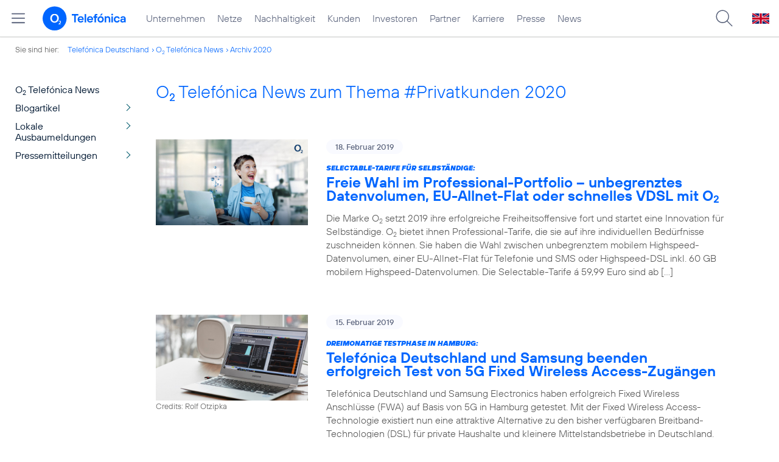

--- FILE ---
content_type: text/html; charset=UTF-8
request_url: https://www.telefonica.de/news/corporate/index.html?tag=%23privatkunden;year=2020;page=49;cat=zitat
body_size: 25380
content:
<!DOCTYPE html>
<html lang="de">
<head>
<meta http-equiv="X-UA-Compatible" content="IE=Edge">
<title>o2 Telefónica News:  zum Thema : ##Privatkunden: : 2020</title>  
<meta http-equiv="Content-Type" content="text/html; charset=utf-8">
<meta name="description" content="">
<meta name="keywords" content="">
<meta name="robots" content="noindex">
<meta name="viewport" content="width=device-width, initial-scale=1.0, user-scalable=yes">
<meta name="color-scheme" content="light only"> 
<link type="text/css" href="/static/assets/css/unsemantic-grid-responsive-tablet-no-ie7.css?v=595" rel="stylesheet">
<link type="text/css" href="/static/css/2021_telefonica.css?v=595" rel="stylesheet">
<link type="text/css" href="/static/css/print.css?v=595" rel="stylesheet" media="print">
<script type="text/javascript" src="/static/assets/jquery-3.5.1/jquery-3.5.1.min.js?autogz=1"></script>
<script type="text/javascript" src="/static/assets/jquery-3.5.1/jquery-migrate-1.4.1.min.js?autogz=1"></script>  <script type="text/javascript" src="/static/js/common.js?autogz=1;v=595"></script>
<script type="text/javascript" src="/static/js/contentloader.js?v=5"></script>  <script type="text/javascript" src="/static/js/jquery.autocomplete.js?v=595"></script> <link rel="apple-touch-icon" sizes="180x180" href="/static/icons/apple-touch-icon.png?v=4">
<link rel="icon" type="image/png" sizes="32x32" href="/static/icons/favicon-32x32.png?v=4">
<link rel="icon" type="image/png" sizes="16x16" href="/static/icons/favicon-16x16.png?v=4">
<link rel="manifest" href="/static/icons/site.webmanifest">
<link rel="mask-icon" href="/static/icons/safari-pinned-tab.svg?v=4" color="#0066FF">
<link rel="shortcut icon" href="/static/icons/favicon.ico?v=4">
<meta name="msapplication-TileColor" content="#f9faff">
<meta name="msapplication-config" content="/static/icons/browserconfig.xml">
<meta name="theme-color" content="#f9faff">
 <link type="application/rss+xml" href="https://www.telefonica.de/news/corporate/rss?cat=zitat;tag=%23privatkunden" title="RSS O2 Telefónica News" rel="alternate">   <link rel="canonical" href="https://www.telefonica.de/news/corporate/index.html"/>  </head>
<body class="page-sec_onecolumn_scp standard page-layout-2021_telefonica" id="page0"> 
<!-- Matomo Tag Manager -->
<script type="text/javascript">
var _mtm = window._mtm = window._mtm || [];
_mtm.push({'mtm.startTime': (new Date().getTime()), 'event': 'mtm.Start'});
_mtm.push({"layout":"2021_telefonica","startdate":"","category":"","groups":"","tags":"","author":"","publish_date":"","created":"","page_title":"O2 Telef\u00f3nica News:  zum Thema : ##Privatkunden: : 2020","news_title":"","enddate":"","seo_page_title":"","drilldown":"","content_type":"","last_changed":"","display_date":""});
var d=document, g=d.createElement('script'), s=d.getElementsByTagName('script')[0];
g.type='text/javascript'; g.async=true; g.src='https://webstatistics.telefonica.de/js/container_kmdc61rh.js'; s.parentNode.insertBefore(g,s);
</script>
<!-- End Matomo Tag Manager -->
<!-- Matomo Tag Tracking --><script>
$(window).off("_mtm.push").on("_mtm.push",function(e,option){if(_mtm&&(typeof(option)=='object')){_mtm.push(option);}});
</script><!-- End Matomo Tag Tracking -->
<div class="sec_root fl-par-body" id="s1" data-dummy="1"><div class="sec_header spc-main-column" id="s98" data-dummy="1"><div id="c98_0" class="col_header col_first"> <div id="page-top"><div></div></div>  <header>
<div id="scp-header-fixed">
<div id="skip">
<a href="#content" class="page-skip-link"><div class="par-body">Zum Inhalt springen...</div></a>
</div>
<div id="scp-header"> <div data-topnav-id="#page-navmenu" data-tree-id="" data-label="top_level" id="page-navmenu" class="page-navmenu-body" data-layout="2021_telefonica" data-state="online"></div> <div id="scp-header-content" class="page-topmenu-container fl-header-search"> <button aria-label="Hauptmenü öffnen" data-tree-id="" data-state="online" data-layout="2021_telefonica" class="page-sitemenu-button" type="button" data-language="de" data-nav-id="" data-message-id="" data-aria-label-close="Hauptmenü schließen" data-aria-label-open="Hauptmenü öffnen"></button> <div id="page-logo"><a href="/"><img src="/static/layout/2021_telefonica/header/logo_telefonica_o2_blue.svg" alt="Logo von o2 Telefónica" width="150" height="54"></a></div>  <div id="page-navigation">  <div class="page-nav-select">
<nav> <ul data-state="online" data-layout="2021_telefonica" class="page-nav page-nav-option fl-no-topmenu page-navmenu" id="page-nav-topmenu" data-language="de"><li id="nav-217" class="fl-hover fl-first" data-nav-id="217"><a title="Unternehmen Telefónica Deutschland" href="/unternehmen.html" class="l-link">Unternehmen</a></li><li id="nav-235" class="fl-hover" data-nav-id="235"><a class="l-link" href="/netze.html" title="Festnetz und Mobilfunk">Netze</a></li><li id="nav-218" class="fl-hover" data-nav-id="218"><a href="/nachhaltigkeit.html" class="l-link">Nachhaltigkeit</a></li><li id="nav-236" class="fl-hover" data-nav-id="236"><a href="/kunden.html" class="l-link">Kunden</a></li><li id="nav-225" class="fl-hover" data-nav-id="225"><a class="l-link" href="/investor-relations.html">Investoren</a></li><li id="nav-233" class="fl-hover" data-nav-id="233"><a class="l-link" href="/partner.html">Partner</a></li><li id="nav-220" class="fl-hover" data-nav-id="220"><a href="/karriere.html" class="l-link">Karriere</a></li><li id="nav-219" class="fl-hover" data-nav-id="219"><a href="/presse.html" class="l-link">Presse</a></li><li id="nav-228" class="fl-hover" data-nav-id="228"><a href="/o2-telefonica-news.html" class="l-link">News</a></li></ul> </nav>
</div>  </div>  <div id="page-search">
<form method="get" name="header_search" action="/search/index" onsubmit="Common.autoComplete.doSearch($('#q1').val()); return false;">
<input name="cmd" value="search" type="hidden">
<input name="search" value="site" type="hidden">
<input id="layout" name="layout" value="2021_telefonica" type="hidden">
<input id="lang" name="lang" value="de" type="hidden">
<div id="length-check" style="position: absolute; top: -200px; left: -1000px;"></div>
<div id="page-search-input" class="xscp-header-search">  <input name="q" id="q1" placeholder="Suche..." maxlength="150">
<button type="submit" class="page-search-submit" aria-label="Suche ausführen"></button>
</div>
</form>
</div>
<button type="button" id="page-search-button" aria-label="Suche öffnen" data-aria-label-open="Suche öffnen" data-aria-label-close="Suche schließen"></button>
<div id="page-language-select"><a href="/home_en" class="l-link" hreflang="en"><img src="/static/layout/2021_telefonica/header/flag_en.svg" alt="Englische Flagge, stellvertretend für englischsprachige Version der o2 Telefónica" width="28" height="17" border="0"></a></div>  </div>
</div>
</div>
</header>  <div class="par par-path" id="sp2" data-tag="Path">
<ul class="nav-path"> <li class="fl-first">Sie sind hier: <a href="/">Telefónica Deutschland</a></li><li><a href="/news/corporate/index.html">O<sub>2</sub> Telefónica News</a></li><li><a href="/news/corporate/index.html?tag=%23privatkunden;cat=pressemitteilungen;year=2020">Archiv 2020</a></li> </ul>
<div class="fclear"></div>
</div> <div class="par-empty"></div></div><div class="fclear"></div></div><div class="sec_body page-content grid-container" id="s2" data-dummy="1"><div id="c03_0" class="grid-20 tablet-grid-20 mobile-grid-100 grid-content col_extra col_first"><div class="par par-navigation" id="sp1" data-tag="Navigation"><style type="text/css" >div.par-navigation{margin-left:-30px}
div.par-navigation ul,div.par-navigation ul li{position:relative;box-sizing:border-box}
div.par-navigation a,div.par-navigation div.nav-title,div.par-navigation span{font-family:var(--font-regular);color:var(--col-grey9);font-size:16px;font-weight:normal;line-height:18px;padding:6px 25px 6px 90px;margin:0;border:0 none;box-sizing:border-box;max-width:100%;overflow-x:hidden;text-overflow:ellipsis}
div.par-navigation a:hover,div.par-navigation ul.nav-level1 a:hover,div.par-navigation ul.nav-level1 li.fl-children.fl-hover a{background-color:var(--col-grey6);color:var(--col-grey0);background-position:right -600px}
div.par-navigation div.nav-title{padding-top:25px;color:var(--col-grey7);font-family:var(--font-bold)}
div.par-navigation ul.nav-level1 li.fl-children a{background-image:url(/static/layout/2021_telefonica/site/nav_arrow.png);background-position:right -300px;background-repeat:no-repeat}
div.par-navigation ul.nav-level1 li.fl-children a:hover{background-position:right -600px}
div.par-navigation li.fl-selected a,div.par-navigation ul.nav-level1 li.fl-selected a{font-weight:normal;background-color:var(--col-grey6);color:var(--col-grey0);background-position:right -1200px}
div.par-navigation li.fl-selected a:hover{background-color:var(--col-grey4);color:var(--col-grey0)}
div.par-navigation ul.nav-level2 li.fl-selected a{background-color:var(--col-grey2);color:var(--col-grey7)}
div.par-navigation ul.nav-level2 li.fl-selected a:hover{background-color:var(--col-grey5);color:var(--col-grey0)}
div.par-navigation ul.nav-level1 li.fl-open a{font-weight:normal;background-position:right -900px}
div.par-navigation ul.nav-level1 li.fl-open.fl-children a:hover,div.par-navigation ul.nav-level1 li.fl-selected.fl-children a:hover{background-position:right -1200px}
div.par-navigation ul.nav-level1 li.fl-selected-parent a{font-weight:normal;background-position:right -1200px;background-color:var(--col-grey6);color:var(--col-grey0)}
div.par-navigation ul.nav-level1 li.fl-selected-parent a:hover{background-color:var(--col-grey9)}
div.par-navigation ul.nav-level0 > li > a,div.par-navigation ul.nav-level0 > li > div.nav-title,div.par-navigation ul.nav-level0 > li > span,div.par-navigation ul.nav-level0 > li.fl-first > a{padding-left:25px}
div.par-navigation ul.nav-level1 > li > a,div.par-navigation ul.nav-level1 > li > div.nav-title,div.par-navigation ul.nav-level1 > li > span,div.par-navigation ul.nav-level1 > li.fl-first > a{padding-left:25px}
div.par-navigation ul.nav-level2 > li > a,div.par-navigation ul.nav-level2 > li > div.nav-title,div.par-navigation ul.nav-level2 > li > span,div.par-navigation ul.nav-level2 > li.fl-first > a{padding-left:40px}
div.par-navigation ul.nav-level3 > li > a,div.par-navigation ul.nav-level3 > li > div.nav-title,div.par-navigation ul.nav-level3 > li > span,div.par-navigation ul.nav-level3 > li.fl-first > a{padding-left:55px}
div.par-navigation ul.nav-level4 > li > a,div.par-navigation ul.nav-level4 > li > div.nav-title,div.par-navigation ul.nav-level4 > li > span,div.par-navigation ul.nav-level4 > li.fl-first > a{padding-left:70px}
div.par-navigation ul.nav-level5 > li > a,div.par-navigation ul.nav-level5 > li > div.nav-title,div.par-navigation ul.nav-level5 > li > span,div.par-navigation ul.nav-level5 > li.fl-first > a{padding-left:85px}
div.par-navigation ul.nav-level6 > li > a,div.par-navigation ul.nav-level6 > li > div.nav-title,div.par-navigation ul.nav-level6 > li > span,div.par-navigation ul.nav-level6 > li.fl-first > a{padding-left:100px}
button.page-nav-menu{display:none}
span.nav-preview-ov{display:block;opacity:0;visibility:hidden;position:absolute;width:220px;top:0;left:100%;background-color:var(--col-grey6);background-color:rgba(88,97,122,0.9);padding:0 !important;z-index:90;box-shadow:3px 3px 3px rgba(0,0,0,0.2)}
li.fl-hover > span.nav-preview-ov{opacity:1;visibility:visible;-webkit-transition:opacity .15s;transition:opacity .15s}
li.fl-root span.nav-preview-ov,li.fl-open span.nav-preview-ov,li.fl-selected span.nav-preview-ov{display:none}
span.nav-preview-ov a,span.nav-preview-ov div.nav-title{font-size:14px;line-height:16px;display:block !important;background:none transparent !important;color:var(--col-grey0) !important;padding:6px 12px !important}
span.nav-preview-ov a:hover{color:var(--col-grey0) !important;background-color:var(--col-grey8) !important}</style><div class="page-nav-selectbox"><button class="page-nav-label page-nav-menu">Menü</button><nav><ul class="nav-level0 page-nav-option"><li class="fl-not-selected fl-first"><a href="/news/corporate/index.html">O<sub>2</sub> Telefónica News</a></li><li class="fl-first"><ul class="nav-level1 page-nav-option"><li class="fl-children fl-not-selected fl-first"><a href="/news/corporate/index.html?cat=blogartikel;tag=%23privatkunden">Blogartikel</a></li><li class="fl-children fl-not-selected"><a href="/news/corporate/index.html?cat=lokale-ausbaumeldungen;tag=%23privatkunden">Lokale Ausbaumeldungen</a></li><li class="fl-children fl-not-selected"><a href="/news/corporate/index.html?cat=pressemitteilungen;tag=%23privatkunden">Pressemitteilungen</a></li></ul></li></ul></nav></div></div> <div class="par-empty"></div></div><div id="c04_0" class="grid-80 tablet-grid-80 mobile-grid-100 grid-content col_content_single"><div class="par-content-id" style="position: relative; max-width: var(--par-max-width); margin: 0 auto; padding: 0;"><a class="par-anchor" id="content"></a></div> <div data-tag="Headline" id="pn2" class="par par-headline par-headline-margin fl-no-par-body par-textblock-default fl-text-align-left"><div class="par-body"><h1 class="default-font par-heading par-headline-tag-h1 par-font-size-default">O<sub>2</sub> Telefónica News zum Thema &#35;Privatkunden 2020</h1></div></div> <div class="par par-group-newsfeed fl-no-par-body par-textblock-default" pid="pgm62"><div class="par-body par-body-padding"><div class="par-nf-messages par-list-messages par-nf-static-news"><div class="par-lm-message" data-tags="[&quot;retail&quot;,&quot;selbstst\u00e4ndige&quot;,&quot;smartphone_tarife&quot;,&quot;tarife&quot;,&quot;vdsl&quot;,&quot;kampagne&quot;,&quot;pressemitteilung&quot;,&quot;portfolio&quot;,&quot;datenvolumen&quot;,&quot;festnetz&quot;,&quot;freiheitsoffensive&quot;,&quot;o2&quot;,&quot;b2b&quot;,&quot;marken&quot;,&quot;produkte_services&quot;]" data-cat-ids="[83]" data-cat-names="[&quot;Pressemitteilungen&quot;]"><a id="feed-msg-id-6385" class="par-anchor"></a><div class="par-lm-image"><div class="l-inline thmb-default"><img sizes="(max-width: 360px) 180px, (max-width: 720px) 360px, 1280px" loading="lazy" class="l-img" alt="" src="/file/public/1554/o2-Keyvisual-Selectable-Tarife-fuer-Selbstaendige-1280x720.jpg" srcset="/file/public/1554/o2-Keyvisual-Selectable-Tarife-fuer-Selbstaendige-1280x720.jpg 1280w, /file/repository/37823_t_720_405/0/0/o2-Keyvisual-Selectable-Tarife-fuer-Selbstaendige-1280x720.jpg 720w, /file/repository/37823_t_360_203/0/0/o2-Keyvisual-Selectable-Tarife-fuer-Selbstaendige-1280x720.jpg 360w"><div class="fclear"></div></div></div><div class="par-lm-content"><div class="par-lm-date">18. Februar 2019</div><div class="default-font par-heading par-headline-tag-div par-headline-tag-static par-font-size-default"><span class="par-overline">Selectable-Tarife für Selbständige: </span>Freie Wahl im Professional-Portfolio – unbegrenztes Datenvolumen, EU-Allnet-Flat oder schnelles VDSL mit O<sub>2</sub></div><div class="par-lm-teaser">Die Marke O<sub>2</sub> setzt 2019 ihre erfolgreiche Freiheitsoffensive fort und startet eine Innovation für Selbständige. O<sub>2</sub> bietet ihnen Professional-Tarife, die sie auf ihre individuellen Bedürfnisse zuschneiden können. Sie haben die Wahl zwischen unbegrenztem mobilem Highspeed-Datenvolumen, einer EU-Allnet-Flat für Telefonie und SMS oder Highspeed-DSL inkl. 60 GB mobilem Highspeed-Datenvolumen. Die Selectable-Tarife á 59,99 Euro sind ab [&hellip;]</div></div><a target="_self" href="/news/corporate/2019/02/selectable-tarife-fuer-selbstaendige-freie-wahl-im-professional-portfolio-unbegrenztes-datenvolumen-eu-allnet-flat-oder-schnelles-vdsl-mit-o2.html?year=2020;cat=zitat;page=49;tag=%23privatkunden" aria-label="Selectable-Tarife für Selbständige: Freie Wahl im Professional-Portfolio – unbegrenztes Datenvolumen, EU-Allnet-Flat oder schnelles VDSL mit O2" class="par-nf-full-link"></a></div><div class="par-lm-message" data-tags="[&quot;kooperation&quot;,&quot;mobilfunknetz&quot;,&quot;netzausbau&quot;,&quot;pressemitteilung&quot;,&quot;retail&quot;,&quot;samsung&quot;,&quot;5g&quot;,&quot;netz&quot;,&quot;partnerschaften&quot;,&quot;fwa&quot;,&quot;funk_dsl&quot;]" data-cat-ids="[83]" data-cat-names="[&quot;Pressemitteilungen&quot;]"><a id="feed-msg-id-6382" class="par-anchor"></a><div class="par-lm-image"><div class="l-inline thmb-default"><img loading="lazy" sizes="(max-width: 360px) 180px, (max-width: 720px) 360px, 1280px" srcset="/file/public/1554/Telefonica-5G-Fixed-Wireless-Access-0022-1280x720.jpg 1280w, /file/repository/37818_t_720_405/0/0/Telefonica-5G-Fixed-Wireless-Access-0022-1280x720.jpg 720w, /file/repository/37818_t_360_203/0/0/Telefonica-5G-Fixed-Wireless-Access-0022-1280x720.jpg 360w" src="/file/public/1554/Telefonica-5G-Fixed-Wireless-Access-0022-1280x720.jpg" alt="" class="l-img"><div class="l-inline-caption"><span class="page-license-inline"><span class="page-license-info author">Credits: Rolf Otzipka</span></span></div><div class="fclear"></div></div></div><div class="par-lm-content"><div class="par-lm-date">15. Februar 2019</div><div class="default-font par-heading par-headline-tag-div par-headline-tag-static par-font-size-default"><span class="par-overline">Dreimonatige Testphase in Hamburg: </span>Telefónica Deutschland und Samsung beenden erfolgreich Test von 5G Fixed Wireless Access-Zugängen</div><div class="par-lm-teaser">Telefónica Deutschland und Samsung Electronics haben erfolgreich Fixed Wireless Anschlüsse (FWA) auf Basis von 5G in Hamburg getestet. Mit der Fixed Wireless Access-Technologie existiert nun eine attraktive Alternative zu den bisher verfügbaren Breitband-Technologien (DSL) für private Haushalte und kleinere Mittelstandsbetriebe in Deutschland. Der Test sollte zeigen, ob Haushalte und Gewerbetreibende auch ohne das aufwendige Verlegen [&hellip;]</div></div><a target="_self" href="/news/corporate/2019/02/dreimonatige-testphase-in-hamburg-telefonica-deutschland-und-samsung-beenden-erfolgreich-test-von-5g-fixed-wireless-access-zugaengen.html?year=2020;cat=zitat;page=49;tag=%23privatkunden" aria-label="Dreimonatige Testphase in Hamburg: Telefónica Deutschland und Samsung beenden erfolgreich Test von 5G Fixed Wireless Access-Zugängen" class="par-nf-full-link"></a></div><div class="par-lm-message" data-tags="[&quot;k\u00fcnstliche_intelligenz&quot;,&quot;ethik&quot;,&quot;nachhaltigkeit&quot;,&quot;unternehmen&quot;]" data-cat-names="[&quot;Infografik&quot;]" data-cat-ids="[86]"><a id="feed-msg-id-8698" class="par-anchor"></a><div class="par-lm-image"><div class="l-inline thmb-full-size"><img sizes="(max-width: 360px) 180px, (max-width: 720px) 360px, 1280px" loading="lazy" alt="" class="l-img" srcset="/file/public/1547/20190213-Infografik-Telefonica-KI-Prinzipien-deutsch-TEASER-1280x720.jpg 1280w, /file/repository/45800_t_720_405/0/0/20190213-Infografik-Telefonica-KI-Prinzipien-deutsch-TEASER-1280x720.jpg 720w, /file/repository/45800_t_360_203/0/0/20190213-Infografik-Telefonica-KI-Prinzipien-deutsch-TEASER-1280x720.jpg 360w" src="/file/public/1547/20190213-Infografik-Telefonica-KI-Prinzipien-deutsch-TEASER-1280x720.jpg"><div class="fclear"></div></div></div><div class="par-lm-content"><div class="par-lm-date">13. Februar 2019</div><div class="default-font par-heading par-headline-tag-div par-headline-tag-static par-font-size-default"><span class="par-overline">Infografik: </span>Unsere Ethik für den Einsatz künstlicher Intelligenz</div><div class="par-lm-teaser"></div></div><a aria-label="Infografik: Unsere Ethik für den Einsatz künstlicher Intelligenz" target="_blank" href="https://www.telefonica.de/file/public/1547/20190213-Infografik-Telefonica-KI-Prinzipien-deutsch.pdf" class="par-nf-full-link"></a></div><div data-tags="[&quot;nachhaltigkeit&quot;]" class="par-lm-message" data-cat-names="[&quot;Zitat&quot;]" data-cat-ids="[84]"><a class="par-anchor" id="feed-msg-id-8696"></a><div class="par-lm-image"><div class="l-inline thmb-full-size"><img sizes="(max-width: 360px) 180px, (max-width: 720px) 360px, (max-width: 1440px) 720px, 1440px" loading="lazy" alt="" class="l-img" srcset="/file/public/1544/20190213-Zitat-Markus-Haas-Ethischer-Einsatz-Kuenstlicher-Intelligenz.jpg 1920w, /file/repository/45775_t_1440_722/0/0/20190213-Zitat-Markus-Haas-Ethischer-Einsatz-Kuenstlicher-Intelligenz.jpg 1440w, /file/repository/45775_t_720_361/0/0/20190213-Zitat-Markus-Haas-Ethischer-Einsatz-Kuenstlicher-Intelligenz.jpg 720w, /file/repository/45775_t_360_180/0/0/20190213-Zitat-Markus-Haas-Ethischer-Einsatz-Kuenstlicher-Intelligenz.jpg 360w" src="/file/public/1544/20190213-Zitat-Markus-Haas-Ethischer-Einsatz-Kuenstlicher-Intelligenz.jpg"><div class="fclear"></div></div></div><div class="par-lm-content"><div class="par-lm-date">13. Februar 2019</div><div class="default-font par-heading par-headline-tag-div par-headline-tag-static par-font-size-default"><span class="par-overline">Zitat Markus Haas, CEO: </span>Prinzipien der Ethik für den Einsatz künstlicher Intelligenz</div><div class="par-lm-teaser"></div></div><a class="par-nf-full-link" aria-label="Zitat Markus Haas, CEO: Prinzipien der Ethik für den Einsatz künstlicher Intelligenz" target="_blank" href="https://www.telefonica.de/file/public/1544/20190213-Zitat-Markus-Haas-Ethischer-Einsatz-Kuenstlicher-Intelligenz.jpg"></a></div><div data-cat-names="[&quot;Pressemitteilungen&quot;]" data-cat-ids="[83]" class="par-lm-message" data-tags="[&quot;advanced_data_analytics&quot;,&quot;big_data&quot;,&quot;datenanalyse&quot;,&quot;digitalisierung&quot;,&quot;k\u00fcnstliche_intelligenz&quot;,&quot;pressemitteilung&quot;,&quot;nachhaltigkeit&quot;,&quot;unternehmen&quot;]"><a id="feed-msg-id-6416" class="par-anchor"></a><div class="par-lm-image"><div class="l-inline thmb-default"><img sizes="(max-width: 360px) 180px, (max-width: 720px) 360px, 1280px" loading="lazy" class="l-img" alt="" src="/file/public/1554/KI-Prinzipien-Auskopplung-1280x720.jpg" srcset="/file/public/1554/KI-Prinzipien-Auskopplung-1280x720.jpg 1280w, /file/repository/37826_t_720_405/0/0/KI-Prinzipien-Auskopplung-1280x720.jpg 720w, /file/repository/37826_t_360_203/0/0/KI-Prinzipien-Auskopplung-1280x720.jpg 360w"><div class="fclear"></div></div></div><div class="par-lm-content"><div class="par-lm-date">13. Februar 2019</div><div class="default-font par-heading par-headline-tag-div par-headline-tag-static par-font-size-default"><span class="par-overline">Mensch im Mittelpunkt: </span>Telefónica Deutschland bekennt sich zu ethischen Prinzipien für künstliche Intelligenz</div><div class="par-lm-teaser">„Die Telefónica Gruppe hat sich weltweit dazu bekannt, künstliche Intelligenz nur nach konkreten Prinzipien der Ethik einzusetzen“, so Telefónica Deutschland CEO Markus Haas im Telefónica BASECAMP in Berlin am 13. Februar 2019. Für den hiesigen Markt hat Telefónica Deutschland diese Prinzipien interpretiert. Sie sollen dem Unternehmen als Orientierung dienen, wenn es mit Daten und künstlicher [&hellip;]</div></div><a href="/news/corporate/2019/02/mensch-im-mittelpunkt-telefonica-deutschland-bekennt-sich-zu-ethischen-prinzipien-fuer-kuenstliche-intelligenz.html?year=2020;cat=zitat;page=49;tag=%23privatkunden" target="_self" aria-label="Mensch im Mittelpunkt: Telefónica Deutschland bekennt sich zu ethischen Prinzipien für künstliche Intelligenz" class="par-nf-full-link"></a></div><div class="par-lm-message" data-tags="[&quot;5g&quot;,&quot;frequenzauktion&quot;,&quot;netzausbau&quot;,&quot;unternehmen&quot;,&quot;netz&quot;]" data-cat-names="[&quot;Blogartikel&quot;]" data-cat-ids="[87]"><a id="feed-msg-id-6383" class="par-anchor"></a><div class="par-lm-image"><div class="l-inline thmb-full-size"><img sizes="(max-width: 360px) 180px, (max-width: 720px) 360px, (max-width: 1440px) 720px, 1440px" loading="lazy" alt="" class="l-img" srcset="/file/public/1554/Shutterstock-Anton-Khrupin-Auktion-Hammer-1920x1080-web.jpg 1920w, /file/repository/37825_t_1440_810/0/0/Shutterstock-Anton-Khrupin-Auktion-Hammer-1920x1080-web.jpg 1440w, /file/repository/37825_t_720_405/0/0/Shutterstock-Anton-Khrupin-Auktion-Hammer-1920x1080-web.jpg 720w, /file/repository/37825_t_360_203/0/0/Shutterstock-Anton-Khrupin-Auktion-Hammer-1920x1080-web.jpg 360w" src="/file/public/1554/Shutterstock-Anton-Khrupin-Auktion-Hammer-1920x1080-web.jpg"><div class="l-inline-caption"><span class="page-license-inline"><span class="page-license-info author">Credits: Shutterstock, Anton Khrupin</span></span></div><div class="fclear"></div></div></div><div class="par-lm-content"><div class="par-lm-date">06. Februar 2019</div><div class="default-font par-heading par-headline-tag-div par-headline-tag-static par-font-size-default"><span class="par-overline">Eilantrag für rechtliche Klärung der Auktionsregeln: </span>„Milliardeninvestitionen in 5G können nicht auf Basis unklarer Regeln getätigt werden“</div><div class="par-lm-teaser">Mit einem gerichtlichen Eilantrag zum bevorstehenden Auktionsverfahren sucht Telefónica Deutschland im Sinne des weiteren notwendigen Ausbaus der digitalen Infrastruktur Deutschlands rechtliche Klarheit zum Auktionsdesign für den kommenden Mobilfunkstandard 5G. Auf den Zeitplan für den Netzausbau der Technologie hat dies keinen Einfluss. Seit Anfang vergangenen Jahres laufen zwischen Telekommunikationsanbietern, Bundesnetzagentur und Politik intensive Diskussionen über einen [&hellip;]</div></div><a class="par-nf-full-link" href="/news/corporate/2019/02/eilantrag-fuer-rechtliche-klaerung-der-auktionsregeln-milliardeninvestitionen-in-5g-koennen-nicht-auf-basis-unklarer-regeln-getaetigt-werden.html?year=2020;cat=zitat;page=49;tag=%23privatkunden" target="_self" aria-label="Eilantrag für rechtliche Klärung der Auktionsregeln: „Milliardeninvestitionen in 5G können nicht auf Basis unklarer Regeln getätigt werden“"></a></div><div data-cat-names="[&quot;Pressemitteilungen&quot;]" data-cat-ids="[83]" data-tags="[&quot;blau&quot;,&quot;postpaid&quot;,&quot;pressemitteilung&quot;,&quot;tarife&quot;,&quot;marken&quot;,&quot;privatkunden&quot;]" class="par-lm-message"><a class="par-anchor" id="feed-msg-id-6384"></a><div class="par-lm-image"><div class="l-inline thmb-default"><img srcset="/file/public/1554/Blau-Flex-Tarife-1920x1080.jpg 1920w, /file/repository/37828_t_1440_810/0/0/Blau-Flex-Tarife-1920x1080.jpg 1440w, /file/repository/37828_t_720_405/0/0/Blau-Flex-Tarife-1920x1080.jpg 720w, /file/repository/37828_t_360_203/0/0/Blau-Flex-Tarife-1920x1080.jpg 360w" src="/file/public/1554/Blau-Flex-Tarife-1920x1080.jpg" alt="" class="l-img" loading="lazy" sizes="(max-width: 360px) 180px, (max-width: 720px) 360px, (max-width: 1440px) 720px, 1440px"><div class="fclear"></div></div></div><div class="par-lm-content"><div class="par-lm-date">06. Februar 2019</div><div class="default-font par-heading par-headline-tag-div par-headline-tag-static par-font-size-default"><span class="par-overline">Neue Postpaid-Optionen von Blau: </span>Mehr mobile Freiheit mit den neuen Flex-Tarifen</div><div class="par-lm-teaser">Im neuen Jahr werden die Postpaid-Tarife von Blau noch flexibler: die beliebten Laufzeittarife gibt es ab dem 14. Februar auch ohne die Mindestvertragslaufzeit von 24 Monaten. Die Marke Blau bietet damit allen Kunden nicht nur attraktive Tarife mit extra viel Highspeed-Datenvolumen, sondern mehr Flexibilität bei gleicher Leistung. Blau ist bekannt für einfache und faire Tarife [&hellip;]</div></div><a aria-label="Neue Postpaid-Optionen von Blau: Mehr mobile Freiheit mit den neuen Flex-Tarifen" href="/news/corporate/2019/02/neue-postpaid-optionen-von-blau-mehr-mobile-freiheit-mit-den-neuen-flex-tarifen.html?year=2020;cat=zitat;page=49;tag=%23privatkunden" target="_self" class="par-nf-full-link"></a></div><div class="par-lm-message" data-tags="[&quot;festnetz&quot;,&quot;freiheitsoffensive&quot;,&quot;huawei&quot;,&quot;mobilfunk&quot;,&quot;o2&quot;,&quot;o2_free&quot;,&quot;pressemitteilung&quot;,&quot;retail&quot;,&quot;tarife&quot;,&quot;privatkunden&quot;,&quot;marken&quot;,&quot;produkte_services&quot;]" data-cat-names="[&quot;Pressemitteilungen&quot;]" data-cat-ids="[83]"><a id="feed-msg-id-6386" class="par-anchor"></a><div class="par-lm-image"><div class="l-inline thmb-default"><img sizes="(max-width: 360px) 180px, (max-width: 720px) 360px, (max-width: 1440px) 720px, 1440px" loading="lazy" class="l-img" alt="" src="/file/public/1555/o2-my-All-In-One-XL-ab-Feb2019-Blauverlauf-Logos-1920x1080.jpg" srcset="/file/public/1555/o2-my-All-In-One-XL-ab-Feb2019-Blauverlauf-Logos-1920x1080.jpg 1920w, /file/repository/37883_t_1440_810/0/0/o2-my-All-In-One-XL-ab-Feb2019-Blauverlauf-Logos-1920x1080.jpg 1440w, /file/repository/37883_t_720_405/0/0/o2-my-All-In-One-XL-ab-Feb2019-Blauverlauf-Logos-1920x1080.jpg 720w, /file/repository/37883_t_360_203/0/0/o2-my-All-In-One-XL-ab-Feb2019-Blauverlauf-Logos-1920x1080.jpg 360w"><div class="l-inline-caption"><span class="page-license-inline"><span class="page-license-info author">Credits: o2</span></span></div><div class="fclear"></div></div></div><div class="par-lm-content"><div class="par-lm-date">05. Februar 2019</div><div class="default-font par-heading par-headline-tag-div par-headline-tag-static par-font-size-default"><span class="par-overline">Neuer O<sub>2</sub> Tarif für Mobilfunk und Festnetz startet heute: </span>Attraktive Angebote begleiten den Start des neuen Kombi-Tarifs</div><div class="par-lm-teaser">Heute geht der neue Kombi-Tarif für Mobilfunk- und Festnetz O<sub>2</sub> my All in One XL an den Start. Begleitet wird er von zwei attraktiven Angeboten: O<sub>2</sub> bietet bis zum 30. April 2019 eine Ersparnis von 50 Prozent auf Partnerkarten. Der neue Kombi-Tarif mit bis zu vier Partnerkarten zum halben Preis ergibt ein überzeugendes Rund-um-Angebot für [&hellip;]</div></div><a class="par-nf-full-link" aria-label="Neuer O2 Tarif für Mobilfunk und Festnetz startet heute: Attraktive Angebote begleiten den Start des neuen Kombi-Tarifs" href="/news/corporate/2019/02/neuer-o2-tarif-fuer-mobilfunk-und-festnetz-startet-heute-attraktive-angebote-begleiten-den-start-des-neuen-kombi-tarifs.html?year=2020;cat=zitat;page=49;tag=%23privatkunden" target="_self"></a></div><div class="par-lm-message" data-tags="[&quot;app&quot;,&quot;datenvolumen&quot;,&quot;mobilfunk_anbieter&quot;,&quot;pressemitteilung&quot;,&quot;retail&quot;,&quot;tarife&quot;,&quot;aldi_talk&quot;,&quot;marken&quot;,&quot;privatkunden&quot;,&quot;b2p&quot;]" data-cat-names="[&quot;Pressemitteilungen&quot;]" data-cat-ids="[83]"><a id="feed-msg-id-6388" class="par-anchor"></a><div class="par-lm-image"><div class="l-inline thmb-default"><img loading="lazy" sizes="(max-width: 360px) 180px, (max-width: 720px) 360px, 1280px" src="/file/public/1564/Aldi-Talk-Logo-Placeit-1280x720.jpg" srcset="/file/public/1564/Aldi-Talk-Logo-Placeit-1280x720.jpg 1280w, /file/repository/38324_t_720_405/0/0/Aldi-Talk-Logo-Placeit-1280x720.jpg 720w, /file/repository/38324_t_360_203/0/0/Aldi-Talk-Logo-Placeit-1280x720.jpg 360w" class="l-img" alt=""><div class="l-inline-caption"><span class="page-license-inline"><span class="page-license-info author">Credits: Placeit</span> | <a rel="license" class="page-license-info license" target="_blank" href="https://placeit.net/#license">Montage, Ausschnitt bearbeitet</a></span></div><div class="fclear"></div></div></div><div class="par-lm-content"><div class="par-lm-date">01. Februar 2019</div><div class="default-font par-heading par-headline-tag-div par-headline-tag-static par-font-size-default"><span class="par-overline">10 Prozent App-Bonus für Tarifoptionen: </span>ALDI TALK Kunden erhalten kostenloses Datenvolumen in der ALDI TALK App</div><div class="par-lm-teaser">ALDI TALK Kunden können sich im Zeitraum vom 1. Februar bis 30. April 2019 zusätzliches kostenloses Datenvolumen über die ALDI TALK App sichern. Dafür müssen Kunden, die eine Tarifoption gebucht haben und die App bisher nicht nutzen, die ALDI TALK App im Google Play Store (Android) oder im Appstore (iOS) auf ihr Endgerät herunterladen. Der [&hellip;]</div></div><a aria-label="10 Prozent App-Bonus für Tarifoptionen: ALDI TALK Kunden erhalten kostenloses Datenvolumen in der ALDI TALK App" target="_self" href="/news/corporate/2019/02/10-prozent-app-bonus-fuer-tarifoptionen-aldi-talk-kunden-erhalten-kostenloses-datenvolumen-in-der-aldi-talk-app.html?year=2020;cat=zitat;page=49;tag=%23privatkunden" class="par-nf-full-link"></a></div><div data-tags="[&quot;iot&quot;,&quot;lte&quot;,&quot;m2m&quot;,&quot;netzausbau&quot;,&quot;o2&quot;,&quot;pressemitteilung&quot;,&quot;business&quot;,&quot;netz&quot;,&quot;marken&quot;,&quot;b2b&quot;,&quot;internet_der_dinge&quot;]" class="par-lm-message" data-cat-names="[&quot;Pressemitteilungen&quot;]" data-cat-ids="[83]"><a id="feed-msg-id-6390" class="par-anchor"></a><div class="par-lm-image"><div class="l-inline thmb-default"><img srcset="/file/public/1555/LTE-Antenne-1280x720.jpg 1280w, /file/repository/37843_t_720_405/0/0/LTE-Antenne-1280x720.jpg 720w, /file/repository/37843_t_360_203/0/0/LTE-Antenne-1280x720.jpg 360w" src="/file/public/1555/LTE-Antenne-1280x720.jpg" alt="" class="l-img" loading="lazy" sizes="(max-width: 360px) 180px, (max-width: 720px) 360px, 1280px"><div class="l-inline-caption"><span class="page-license-inline"><span class="page-license-info author">Credits: Jörg Borm</span></span></div><div class="fclear"></div></div></div><div class="par-lm-content"><div class="par-lm-date">31. Januar 2019</div><div class="default-font par-heading par-headline-tag-div par-headline-tag-static par-font-size-default"><span class="par-overline">Maschinennetze auf Basis von LPWAN-Technologie ab sofort im Livebetrieb: </span>Telefónica Deutschland startet Narrow Band IoT und LTE-M in Deutschland</div><div class="par-lm-teaser">Neuer Meilenstein für das O<sub>2</sub> Netz und den Geschäftskundenbereich von Telefónica Deutschland. Narrowband-IoT (NB-IoT) und LTE-M sind im Live-Netz des Unternehmens gestartet. Damit bietet Telefónica Deutschland Business Kunden Maschinennetze für ihre IoT-Anwendungen wie zum Beispiel Metering-Anwendungen – und zwar zugeschnitten auf die jeweiligen Bedürfnisse. Die Besonderheit: Als erster Telekommunikations-Anbieter setzt Telefónica Deutschland hier auf beide [&hellip;]</div></div><a class="par-nf-full-link" target="_self" href="/news/corporate/2019/01/maschinennetze-auf-basis-von-lpwan-technologie-ab-sofort-im-livebetrieb-telefonica-deutschland-startet-narrow-band-iot-und-lte-m-in-deutschland.html?year=2020;cat=zitat;page=49;tag=%23privatkunden" aria-label="Maschinennetze auf Basis von LPWAN-Technologie ab sofort im Livebetrieb: Telefónica Deutschland startet Narrow Band IoT und LTE-M in Deutschland"></a></div><div data-tags="[&quot;app&quot;,&quot;ay_yildiz&quot;,&quot;datenvolumen&quot;,&quot;prepaid&quot;,&quot;pressemitteilung&quot;,&quot;privatkunden&quot;,&quot;marken&quot;,&quot;b2p&quot;]" class="par-lm-message" data-cat-ids="[83]" data-cat-names="[&quot;Pressemitteilungen&quot;]"><a id="feed-msg-id-6387" class="par-anchor"></a><div class="par-lm-image"><div class="l-inline thmb-default"><img alt="" class="l-img" srcset="/file/public/1558/AY-YILDIZ-Logo-placeit-1280x720.jpg 1280w, /file/repository/37961_t_720_405/0/0/AY-YILDIZ-Logo-placeit-1280x720.jpg 720w, /file/repository/37961_t_360_203/0/0/AY-YILDIZ-Logo-placeit-1280x720.jpg 360w" src="/file/public/1558/AY-YILDIZ-Logo-placeit-1280x720.jpg" sizes="(max-width: 360px) 180px, (max-width: 720px) 360px, 1280px" loading="lazy"><div class="l-inline-caption"><span class="page-license-inline"><span class="page-license-info author">Credits: Placeit</span> | <a rel="license" class="page-license-info license" href="https://placeit.net/#license" target="_blank">Montage, Ausschnitt bearbeitet</a></span></div><div class="fclear"></div></div></div><div class="par-lm-content"><div class="par-lm-date">31. Januar 2019</div><div class="default-font par-heading par-headline-tag-div par-headline-tag-static par-font-size-default"><span class="par-overline">Mehr Datenvolumen zum gleichen Preis: </span>AY YILDIZ Kunden erhalten jetzt zusätzlich 1 GB Highspeed-Volumen</div><div class="par-lm-teaser">Neu- und Bestandskunden von AY YILDIZ dürfen sich über zusätzliches Datenvolumen freuen. Denn im Aktionszeitraum vom 1. Februar bis 30. April erhalten sie bei jeder Buchung oder Verlängerung einer AY YILDIZ Prepaid-Option1) ihrer Wahl pro Buchung 1 GB Highspeed-Datenvolumen zusätzlich. Das besondere an der Aktion: Das Datenvolumen in Höhe von 1 GB wird automatisch vergeben, [&hellip;]</div></div><a target="_self" href="/news/corporate/2019/01/mehr-datenvolumen-zum-gleichen-preis-ay-yildiz-kunden-erhalten-jetzt-zusaetzlich-1-gb-highspeed-volumen.html?year=2020;cat=zitat;page=49;tag=%23privatkunden" aria-label="Mehr Datenvolumen zum gleichen Preis: AY YILDIZ Kunden erhalten jetzt zusätzlich 1 GB Highspeed-Volumen" class="par-nf-full-link"></a></div><div data-cat-ids="[83]" data-cat-names="[&quot;Pressemitteilungen&quot;]" data-tags="[&quot;5g&quot;,&quot;netzausbau&quot;,&quot;pressemitteilung&quot;,&quot;retail&quot;,&quot;techcity_m\u00fcnchen&quot;,&quot;unternehmen&quot;,&quot;netz&quot;]" class="par-lm-message"><a class="par-anchor" id="feed-msg-id-6393"></a><div class="par-lm-image"><div class="l-inline thmb-default"><img sizes="(max-width: 360px) 180px, (max-width: 720px) 360px, 1280px" loading="lazy" class="l-img" alt="" src="/file/public/1555/Richtfunkantenne-Installation-1280x720.jpg" srcset="/file/public/1555/Richtfunkantenne-Installation-1280x720.jpg 1280w, /file/repository/37865_t_720_405/0/0/Richtfunkantenne-Installation-1280x720.jpg 720w, /file/repository/37865_t_360_203/0/0/Richtfunkantenne-Installation-1280x720.jpg 360w"><div class="l-inline-caption"><span class="page-license-inline"><span class="page-license-info author">Credits: Jörg Borm</span></span></div><div class="fclear"></div></div></div><div class="par-lm-content"><div class="par-lm-date">30. Januar 2019</div><div class="default-font par-heading par-headline-tag-div par-headline-tag-static par-font-size-default"><span class="par-overline">Neue Technologie für Münchner 5G TechCity-Projekt: </span>Telefónica Deutschland baut ersten Dualband-Richtfunk für 5G</div><div class="par-lm-teaser">An zunächst zwei Standorten des 5G TechCity-Projekts im Münchner Norden haben Techniker im Auftrag von Telefónica Deutschland Mitte Januar eine erste 5G-Richtfunkstrecke installiert und erfolgreich in Betrieb genommen. Die Strecke verbindet einen eNodeB-Standort über eine Distanz von mehr als fünf Kilometern mit dem Core-Netz. Beide Anlagen befinden sich jeweils auf zwei hochgelegenen Dächern in einer [&hellip;]</div></div><a aria-label="Neue Technologie für Münchner 5G TechCity-Projekt: Telefónica Deutschland baut ersten Dualband-Richtfunk für 5G" target="_self" href="/news/corporate/2019/01/neue-technologie-fuer-muenchner-5g-techcity-projekt-telefonica-deutschland-baut-ersten-dualband-richtfunk-fuer-5g.html?year=2020;cat=zitat;page=49;tag=%23privatkunden" class="par-nf-full-link"></a></div><div data-cat-ids="[87]" data-cat-names="[&quot;Blogartikel&quot;]" data-tags="[&quot;advanced_data_analytics&quot;,&quot;next&quot;,&quot;retail&quot;,&quot;datenschutz&quot;,&quot;datenanonymisierung&quot;,&quot;big_data&quot;,&quot;telefonica_deutschland&quot;,&quot;mobile_digital_life&quot;,&quot;nachhaltigkeit&quot;]" class="par-lm-message"><a id="feed-msg-id-6389" class="par-anchor"></a><div class="par-lm-image"><div class="l-inline thmb-default"><img src="/file/public/1555/pixabay-mohamed_hassan-europe-3256079-1280x720.jpg" srcset="/file/public/1555/pixabay-mohamed_hassan-europe-3256079-1280x720.jpg 1280w, /file/repository/37840_t_720_405/0/0/pixabay-mohamed_hassan-europe-3256079-1280x720.jpg 720w, /file/repository/37840_t_360_203/0/0/pixabay-mohamed_hassan-europe-3256079-1280x720.jpg 360w" class="l-img" alt="" loading="lazy" sizes="(max-width: 360px) 180px, (max-width: 720px) 360px, 1280px"><div class="l-inline-caption"><span class="page-license-inline"><a class="page-license-info author" rel="author" target="_blank" href="https://pixabay.com/de/europa-bipr-daten-datenschutz-3256079/">Credits: Pixabay User mohamed_hassan</a> | <a href="https://creativecommons.org/publicdomain/zero/1.0/deed.de" target="_blank" rel="license" class="page-license-info license">CC0 1.0, Ausschnitt bearbeitet</a></span></div><div class="fclear"></div></div></div><div class="par-lm-content"><div class="par-lm-date">28. Januar 2019</div><div class="default-font par-heading par-headline-tag-div par-headline-tag-static par-font-size-default"><span class="par-overline">Europäischer Datenschutztag: </span>Digitale Welt verlangt verantwortungsvollen Umgang mit Daten</div><div class="par-lm-teaser">Zu ihrem jährlichen europäischen Datenschutztag macht die EU heute wieder alle Bürger darauf aufmerksam, wie wichtig Datenschutz ist. Auch Telefónica Deutschland nimmt dieses Thema sehr ernst. Der verantwortungsvolle Umgang mit personenbezogenen Daten in einer zunehmend digitalen Welt hat bei Telefónica einen hohen Stellenwert. Unter anderem wird der Datenschutz über eine weitreichende Beratungsstruktur im gesamten Unternehmen [&hellip;]</div></div><a aria-label="Europäischer Datenschutztag: Digitale Welt verlangt verantwortungsvollen Umgang mit Daten" href="/news/corporate/2019/01/europaeischer-datenschutztag-digitale-welt-verlangt-verantwortungsvollen-umgang-mit-daten.html?year=2020;cat=zitat;page=49;tag=%23privatkunden" target="_self" class="par-nf-full-link"></a></div><div data-cat-ids="[83]" data-cat-names="[&quot;Pressemitteilungen&quot;]" class="par-lm-message" data-tags="[&quot;lte&quot;,&quot;lte_ausbau&quot;,&quot;mobilfunk&quot;,&quot;mobilfunknetz&quot;,&quot;o2&quot;,&quot;pressemitteilung&quot;,&quot;retail&quot;,&quot;volte&quot;,&quot;netz&quot;,&quot;marken&quot;]"><a class="par-anchor" id="feed-msg-id-6395"></a><div class="par-lm-image"><div class="l-inline thmb-default"><img alt="" class="l-img" srcset="/file/public/1555/21674_LTE-Ausbau_fin-01-1280x720.jpg 1280w, /file/repository/37845_t_720_405/0/0/21674_LTE-Ausbau_fin-01-1280x720.jpg 720w, /file/repository/37845_t_360_203/0/0/21674_LTE-Ausbau_fin-01-1280x720.jpg 360w" src="/file/public/1555/21674_LTE-Ausbau_fin-01-1280x720.jpg" sizes="(max-width: 360px) 180px, (max-width: 720px) 360px, 1280px" loading="lazy"><div class="fclear"></div></div></div><div class="par-lm-content"><div class="par-lm-date">25. Januar 2019</div><div class="default-font par-heading par-headline-tag-div par-headline-tag-static par-font-size-default"><span class="par-overline">Mehr als 6.700 zusätzliche LTE-Stationen im Jahr 2018: </span>Telefónica Deutschland versorgt Millionen Menschen neu mit LTE</div><div class="par-lm-teaser">Telefónica Deutschland hat sein LTE-Netz im Jahr 2018 in allen Bundesländern massiv ausgebaut. Insgesamt erweiterte das Unternehmen das O<sub>2</sub> Netz bundesweit um mehr als 6.700 zusätzliche LTE-Stationen. Dadurch ermöglicht es Telefónica Deutschland Millionen Bürgern, auch in ländlichen Regionen mobiles Highspeed-Internet und moderne digitale Anwendungen zu nutzen sowie dank Voice over LTE (VoLTE) in bester Sprachqualität [&hellip;]</div></div><a target="_self" href="/news/corporate/2019/01/mehr-als-6-700-zusaetzliche-lte-stationen-im-jahr-2018-telefonica-deutschland-versorgt-millionen-menschen-neu-mit-lte.html?year=2020;cat=zitat;page=49;tag=%23privatkunden" aria-label="Mehr als 6.700 zusätzliche LTE-Stationen im Jahr 2018: Telefónica Deutschland versorgt Millionen Menschen neu mit LTE" class="par-nf-full-link"></a></div><div data-cat-ids="[87]" data-cat-names="[&quot;Blogartikel&quot;]" class="par-lm-message" data-tags="[&quot;5g&quot;,&quot;frequenzauktion&quot;,&quot;mobilfunkfrequenzen&quot;,&quot;netzausbau&quot;,&quot;retail&quot;,&quot;netz&quot;,&quot;unternehmen&quot;]"><a class="par-anchor" id="feed-msg-id-6392"></a><div class="par-lm-image"><div class="l-inline thmb-default"><img loading="lazy" sizes="(max-width: 360px) 180px, (max-width: 720px) 360px, 850px" src="/file/public/1584/Telefonica-Deutschland-Zentrale-Muenchen-850x478.jpg" srcset="/file/public/1584/Telefonica-Deutschland-Zentrale-Muenchen-850x478.jpg 850w, /file/repository/39914_t_720_405/0/0/Telefonica-Deutschland-Zentrale-Muenchen-850x478.jpg 720w, /file/repository/39914_t_360_202/0/0/Telefonica-Deutschland-Zentrale-Muenchen-850x478.jpg 360w" class="l-img" alt=""><div class="l-inline-caption"><span class="page-license-inline"><span class="page-license-info author">Credits: Telefónica Deutschland</span></span></div><div class="fclear"></div></div></div><div class="par-lm-content"><div class="par-lm-date">24. Januar 2019</div><div class="default-font par-heading par-headline-tag-div par-headline-tag-static par-font-size-default"><span class="par-overline">Anmeldung erfolgt: </span>Telefónica Deutschland stellt Weichen für Teilnahme an 5G-Auktion</div><div class="par-lm-teaser">Telefónica Deutschland stellt die Weichen für die Teilnahme des Unternehmens an der geplanten Frequenzauktion für die nächste Generation des Mobilfunks (5G). In einem ersten Schritt wurden jetzt fristgerecht die vollständigen Unterlagen bei der Bundesnetzagentur (BNetzA) eingereicht. Telefónica Deutschland sieht in 5G insbesondere für die Wirtschaft im Rahmen von Industrie 4.0 erhebliche Chancen. Hier ergeben sich [&hellip;]</div></div><a target="_self" href="/news/corporate/2019/01/anmeldung-erfolgt-telefonica-deutschland-stellt-weichen-fuer-teilnahme-an-5g-auktion.html?year=2020;cat=zitat;page=49;tag=%23privatkunden" aria-label="Anmeldung erfolgt: Telefónica Deutschland stellt Weichen für Teilnahme an 5G-Auktion" class="par-nf-full-link"></a></div><div data-cat-ids="[87]" data-cat-names="[&quot;Blogartikel&quot;]" data-tags="[&quot;auszeichnung&quot;,&quot;telefonica&quot;,&quot;unternehmen&quot;,&quot;service&quot;,&quot;investor_relations&quot;]" class="par-lm-message"><a id="feed-msg-id-6391" class="par-anchor"></a><div class="par-lm-image"><div class="l-inline thmb-default"><img srcset="/file/public/1579/Telefonica-SA-Disctricto-C-1280x720.jpg 800w, /file/repository/39606_t_720_405/0/0/Telefonica-SA-Disctricto-C-1280x720.jpg 720w, /file/repository/39606_t_360_203/0/0/Telefonica-SA-Disctricto-C-1280x720.jpg 360w" src="/file/public/1579/Telefonica-SA-Disctricto-C-1280x720.jpg" alt="" class="l-img" loading="lazy" sizes="(max-width: 360px) 180px, (max-width: 720px) 360px, 800px"><div class="fclear"></div></div></div><div class="par-lm-content"><div class="par-lm-date">23. Januar 2019</div><div class="default-font par-heading par-headline-tag-div par-headline-tag-static par-font-size-default"><span class="par-overline">Angesehenstes Telekommunikationsunternehmen Europas: </span>Telefónica verteidigt Titel in &quot;Fortune&quot;-Rangliste</div><div class="par-lm-teaser">Das Magazin Fortune hat Telefónica zum wiederholten Mal als angesehenstes Telekommunikationsunternehmen Europas ausgezeichnet. In der weltweiten Rangliste landet der Mutterkonzern von Telefónica Deutschland auf Platz drei, knapp hinter AT&#038;T und Verizon. Im europäischen Vergleich überflügelte Telefónica mit durchschnittlich 6,50 von 10 Punkten die direkten Konkurrenten Deutsche Telekom (6,14 Punkte), Vodafone (6,00 Punkte) und Orange (5,87 [&hellip;]</div></div><a class="par-nf-full-link" aria-label="Angesehenstes Telekommunikationsunternehmen Europas: Telefónica verteidigt Titel in &quot;Fortune&quot;-Rangliste" target="_self" href="/news/corporate/2019/01/angesehenstes-telekommunikationsunternehmen-europas-telefonica-verteidigt-titel-in-fortune-rangliste.html?year=2020;cat=zitat;page=49;tag=%23privatkunden"></a></div><div data-cat-ids="[83]" data-cat-names="[&quot;Pressemitteilungen&quot;]" data-tags="[&quot;pressemitteilung&quot;,&quot;retail&quot;,&quot;o2_banking&quot;,&quot;o2&quot;,&quot;apps&quot;,&quot;privatkunden&quot;,&quot;marken&quot;,&quot;partnerschaften&quot;,&quot;produkte_services&quot;]" class="par-lm-message"><a id="feed-msg-id-6394" class="par-anchor"></a><div class="par-lm-image"><div class="l-inline thmb-full-size"><img srcset="/file/public/1699/Weltsparen_blog_default_1920x1080_v2.jpg 1920w, /file/repository/37038_t_1440_810/0/0/Weltsparen_blog_default_1920x1080_v2.jpg 1440w, /file/repository/37038_t_720_405/0/0/Weltsparen_blog_default_1920x1080_v2.jpg 720w, /file/repository/37038_t_360_203/0/0/Weltsparen_blog_default_1920x1080_v2.jpg 360w" src="/file/public/1699/Weltsparen_blog_default_1920x1080_v2.jpg" alt="" class="l-img" loading="lazy" sizes="(max-width: 360px) 180px, (max-width: 720px) 360px, (max-width: 1440px) 720px, 1440px"><div class="fclear"></div></div></div><div class="par-lm-content"><div class="par-lm-date">23. Januar 2019</div><div class="default-font par-heading par-headline-tag-div par-headline-tag-static par-font-size-default"><span class="par-overline">Ab sofort Spar- und Investmentprodukte bei O<sub>2</sub> Banking: </span>Telefónica Deutschland startet Vertriebspartnerschaft mit WeltSparen</div><div class="par-lm-teaser">Ab heute erhalten O<sub>2</sub> Kunden über ihre O<sub>2</sub> Banking App Zugang zur ganzen Bandbreite an Spar- und Investmentprodukten von WeltSparen. Im anhaltenden Niedrigzinsumfeld in Deutschland können O<sub>2</sub> Banking Kunden, die nach neuen Spar- oder Anlagemöglichkeiten suchen, von höheren Zinsen bei WeltSparen sowie von kosteneffizienten und global diversifizierten Investmentportfolios, sogenannten ETFs, profitieren. „Gerade in Zeiten der [&hellip;]</div></div><a class="par-nf-full-link" aria-label="Ab sofort Spar- und Investmentprodukte bei O2 Banking: Telefónica Deutschland startet Vertriebspartnerschaft mit WeltSparen" target="_self" href="/news/corporate/2019/01/ab-sofort-spar-und-investmentprodukte-bei-o2-banking-telefonica-deutschland-startet-vertriebspartnerschaft-mit-weltsparen.html?year=2020;cat=zitat;page=49;tag=%23privatkunden"></a></div><div data-tags="[&quot;festnetz&quot;,&quot;freiheitsoffensive&quot;,&quot;mobilfunk&quot;,&quot;o2&quot;,&quot;pressemitteilung&quot;,&quot;retail&quot;,&quot;tarife&quot;,&quot;privatkunden&quot;,&quot;produkte_services&quot;]" class="par-lm-message" data-cat-ids="[83]" data-cat-names="[&quot;Pressemitteilungen&quot;]"><a id="feed-msg-id-6396" class="par-anchor"></a><div class="par-lm-image"><div class="l-inline thmb-default"><img sizes="(max-width: 360px) 180px, (max-width: 720px) 360px, (max-width: 1440px) 720px, 1440px" loading="lazy" class="l-img" alt="" src="/file/public/1555/o2-my-All-In-One-XL-ab-Feb2019-Blauverlauf-Logos-1920x1080.jpg" srcset="/file/public/1555/o2-my-All-In-One-XL-ab-Feb2019-Blauverlauf-Logos-1920x1080.jpg 1920w, /file/repository/37883_t_1440_810/0/0/o2-my-All-In-One-XL-ab-Feb2019-Blauverlauf-Logos-1920x1080.jpg 1440w, /file/repository/37883_t_720_405/0/0/o2-my-All-In-One-XL-ab-Feb2019-Blauverlauf-Logos-1920x1080.jpg 720w, /file/repository/37883_t_360_203/0/0/o2-my-All-In-One-XL-ab-Feb2019-Blauverlauf-Logos-1920x1080.jpg 360w"><div class="l-inline-caption"><span class="page-license-inline"><span class="page-license-info author">Credits: o2</span></span></div><div class="fclear"></div></div></div><div class="par-lm-content"><div class="par-lm-date">22. Januar 2019</div><div class="default-font par-heading par-headline-tag-div par-headline-tag-static par-font-size-default"><span class="par-overline">Neuer O<sub>2</sub> Tarif für unterwegs und zuhause: </span>O<sub>2</sub> hebt die Grenze zwischen Mobilfunk- und Festnetz auf</div><div class="par-lm-teaser">Die Marke O<sub>2</sub> setzt 2019 ihre erfolgreiche Freiheitsoffensive fort und startet mit Innovationen für Privatkunden ins neue Jahr. Neues Highlight des überarbeiteten O<sub>2</sub> Portfolios ist der konvergente Tarif O<sub>2</sub> my All in One XL. Zu einem herausragenden Preis-Leistungs-Verhältnis erhalten Kunden ab dem 5. Februar Mobilfunk, Festnetz und Internet aus einer Hand. Für nur 59,99 Euro [&hellip;]</div></div><a aria-label="Neuer O2 Tarif für unterwegs und zuhause: O2 hebt die Grenze zwischen Mobilfunk- und Festnetz auf" target="_self" href="/news/corporate/2019/01/neuer-o2-tarif-fuer-unterwegs-und-zuhause-o2-hebt-die-grenze-zwischen-mobilfunk-und-festnetz-auf.html?year=2020;cat=zitat;page=49;tag=%23privatkunden" class="par-nf-full-link"></a></div><div data-tags="[&quot;festnetz&quot;,&quot;mobilfunk&quot;,&quot;o2&quot;,&quot;retail&quot;,&quot;studie&quot;,&quot;tarife&quot;,&quot;privatkunden&quot;,&quot;marken&quot;]" class="par-lm-message" data-cat-names="[&quot;Blogartikel&quot;]" data-cat-ids="[87]"><a class="par-anchor" id="feed-msg-id-6397"></a><div class="par-lm-image"><div class="l-inline thmb-default"><img sizes="(max-width: 360px) 180px, (max-width: 720px) 360px, (max-width: 1440px) 720px, 1440px" loading="lazy" class="l-img" alt="" src="/file/public/1555/Telefonica-Infografik-Studie-Konvergenz-v3-1290x1080.jpg" srcset="/file/public/1555/Telefonica-Infografik-Studie-Konvergenz-v3-1290x1080.jpg 1920w, /file/repository/37881_t_1440_810/0/0/Telefonica-Infografik-Studie-Konvergenz-v3-1290x1080.jpg 1440w, /file/repository/37881_t_720_405/0/0/Telefonica-Infografik-Studie-Konvergenz-v3-1290x1080.jpg 720w, /file/repository/37881_t_360_203/0/0/Telefonica-Infografik-Studie-Konvergenz-v3-1290x1080.jpg 360w"><div class="fclear"></div></div></div><div class="par-lm-content"><div class="par-lm-date">22. Januar 2019</div><div class="default-font par-heading par-headline-tag-div par-headline-tag-static par-font-size-default"><span class="par-overline">Exklusive Studie zur Internet-Nutzung: </span>Grenze zwischen Mobilfunk- und Festnetz verschwimmt zusehends</div><div class="par-lm-teaser">Die Deutschen surfen unterwegs genauso wie zuhause: Sechs von zehn Verbrauchern unterscheiden nicht mehr, ob sie das Internet mobil oder in den eigenen vier Wänden nutzen – sie bewegen sich ohne Kompromisse in der digitalen Welt, überall und jederzeit. Das ist das Ergebnis einer repräsentativen Studie, die von Telefónica Deutschland beauftragt wurde.1) Bei den 18- [&hellip;]</div></div><a target="_self" href="/news/corporate/2019/01/exklusive-studie-zur-internet-nutzung-grenze-zwischen-mobilfunk-und-festnetz-verschwimmt-zusehends.html?year=2020;cat=zitat;page=49;tag=%23privatkunden" aria-label="Exklusive Studie zur Internet-Nutzung: Grenze zwischen Mobilfunk- und Festnetz verschwimmt zusehends" class="par-nf-full-link"></a></div><div data-cat-names="[&quot;Infografik&quot;]" data-cat-ids="[86]" class="par-lm-message" data-tags="[&quot;internet&quot;,&quot;studie&quot;,&quot;tarife&quot;,&quot;o2&quot;,&quot;mobilfunk&quot;,&quot;marken&quot;,&quot;infografik&quot;,&quot;privatkunden&quot;]"><a class="par-anchor" id="feed-msg-id-8826"></a><div class="par-lm-image"><div class="l-inline thmb-full-size"><img loading="lazy" sizes="(max-width: 360px) 180px, (max-width: 720px) 360px, (max-width: 1440px) 720px, 1440px" src="/file/public/1547/20190122-Telefonica-Infografik-Studie-Mobilfunk-Festnetz-v3-1920x1080.jpg" srcset="/file/public/1547/20190122-Telefonica-Infografik-Studie-Mobilfunk-Festnetz-v3-1920x1080.jpg 1920w, /file/repository/46387_t_1440_810/0/0/20190122-Telefonica-Infografik-Studie-Mobilfunk-Festnetz-v3-1920x1080.jpg 1440w, /file/repository/46387_t_720_405/0/0/20190122-Telefonica-Infografik-Studie-Mobilfunk-Festnetz-v3-1920x1080.jpg 720w, /file/repository/46387_t_360_203/0/0/20190122-Telefonica-Infografik-Studie-Mobilfunk-Festnetz-v3-1920x1080.jpg 360w" class="l-img" alt=""><div class="fclear"></div></div></div><div class="par-lm-content"><div class="par-lm-date">22. Januar 2019</div><div class="default-font par-heading par-headline-tag-div par-headline-tag-static par-font-size-default"><span class="par-overline">Infografik: </span>Exklusive Studie zur Internet-Nutzung</div><div class="par-lm-teaser"></div></div><a aria-label="Infografik: Exklusive Studie zur Internet-Nutzung" href="https://www.telefonica.de/file/public/1547/20190122-Telefonica-Infografik-Studie-Mobilfunk-Festnetz-HighRes-v3.jpg" target="_blank" class="par-nf-full-link"></a></div><div data-cat-names="[&quot;Blogartikel&quot;]" data-cat-ids="[87]" class="par-lm-message" data-tags="[&quot;auszeichnung&quot;,&quot;diversity&quot;,&quot;mitarbeiter&quot;,&quot;telefonica&quot;,&quot;unternehmen&quot;,&quot;nachhaltigkeit&quot;]"><a id="feed-msg-id-6398" class="par-anchor"></a><div class="par-lm-image"><div class="l-inline thmb-default"><img sizes="(max-width: 360px) 180px, (max-width: 720px) 360px, 1280px" loading="lazy" class="l-img" alt="" src="/file/public/1555/Bloomberg-Gender-Equality-Index-2019-pixabay-user-Free-Photos-workplace-1245776-1280x720.jpg" srcset="/file/public/1555/Bloomberg-Gender-Equality-Index-2019-pixabay-user-Free-Photos-workplace-1245776-1280x720.jpg 1280w, /file/repository/37885_t_720_405/0/0/Bloomberg-Gender-Equality-Index-2019-pixabay-user-Free-Photos-workplace-1245776-1280x720.jpg 720w, /file/repository/37885_t_360_203/0/0/Bloomberg-Gender-Equality-Index-2019-pixabay-user-Free-Photos-workplace-1245776-1280x720.jpg 360w"><div class="l-inline-caption"><span class="page-license-inline"><a class="page-license-info author" rel="author" href="https://pixabay.com/de/arbeitsplatz-team-gesch%C3%A4ftstreffen-1245776/" target="_blank">Foto: Pixabay User Free-Photos</a> | <a href="https://creativecommons.org/publicdomain/zero/1.0/deed.de" target="_blank" rel="license" class="page-license-info license">Foto: CC0 1.0, Ausschnitt bearbeitet</a></span></div><div class="fclear"></div></div></div><div class="par-lm-content"><div class="par-lm-date">17. Januar 2019</div><div class="default-font par-heading par-headline-tag-div par-headline-tag-static par-font-size-default"><span class="par-overline">Bloomberg honoriert Diversität: </span>Telefónica in „Gender-Equality Index“ aufgenommen</div><div class="par-lm-teaser">Bereits zum zweiten Mal in Folge wird die Telefónica Gruppe Teil des sogenannten „Gender-Equality Index“ von Bloomberg. Das Medienunternehmen honoriert damit Fortschritte in Telefónicas globaler Strategie für Geschlechter-Diversität, Inklusion sowie Work-Life-Balance. Telefónica ist eines von nur 10 Telekommunikationsunternehmen, das weltweit für den Index ausgewählt wurde. Er umfasst 230 Unternehmen aus 10 Sektoren in 36 Ländern [&hellip;]</div></div><a aria-label="Bloomberg honoriert Diversität: Telefónica in „Gender-Equality Index“ aufgenommen" href="/news/corporate/2019/01/bloomberg-honoriert-diversitaet-telefonica-in-gender-equality-index-aufgenommen.html?year=2020;cat=zitat;page=49;tag=%23privatkunden" target="_self" class="par-nf-full-link"></a></div><div data-cat-names="[&quot;Pressemitteilungen&quot;]" data-cat-ids="[83]" class="par-lm-message" data-tags="[&quot;kooperation&quot;,&quot;o2&quot;,&quot;o2_tower&quot;,&quot;pressemitteilung&quot;,&quot;partnerschaften&quot;,&quot;sport1&quot;,&quot;fu\u00dfball&quot;,&quot;tv_studio&quot;,&quot;bundesliga&quot;]"><a class="par-anchor" id="feed-msg-id-6399"></a><div class="par-lm-image"><div class="l-inline thmb-default"><img sizes="(max-width: 360px) 180px, (max-width: 720px) 360px, 1280px" loading="lazy" class="l-img" alt="" src="/file/public/1564/o2-Tower-Fotograf-Fernanda-Vilela-1280x720.jpg" srcset="/file/public/1564/o2-Tower-Fotograf-Fernanda-Vilela-1280x720.jpg 1280w, /file/repository/38369_t_720_405/0/0/o2-Tower-Fotograf-Fernanda-Vilela-1280x720.jpg 720w, /file/repository/38369_t_360_203/0/0/o2-Tower-Fotograf-Fernanda-Vilela-1280x720.jpg 360w"><div class="l-inline-caption"><span class="page-license-inline"><a target="_blank" href="http://www.fernandavilela.com/" class="page-license-info author" rel="author">Credits: Fernanda Vilela</a></span></div><div class="fclear"></div></div></div><div class="par-lm-content"><div class="par-lm-date">16. Januar 2019</div><div class="default-font par-heading par-headline-tag-div par-headline-tag-static par-font-size-default"><span class="par-overline">SPORT1 und O<sub>2</sub> bauen Kooperation aus: </span>„Bundesliga Pur – Lunchtime“ sendet aus dem Münchner O<sub>2</sub> Tower</div><div class="par-lm-teaser">Pünktlich zum Start der Bundesliga-Rückrunde verlängern SPORT1 MEDIA und O<sub>2</sub>, die Kernmarke von Telefónica Deutschland, ihre erfolgreiche Partnerschaft aus dem vergangenen Jahr: Ab dem 20.01.2019 kommen Fußball-Fans mit „Bundesliga Pur – Lunchtime“ voll auf ihre Kosten. Das SPORT1 Format fasst die Highlights der Freitag- und Samstagspiele zusammen und sendet ab sofort jeden Sonntag aus dem [&hellip;]</div></div><a aria-label="SPORT1 und O2 bauen Kooperation aus: „Bundesliga Pur – Lunchtime“ sendet aus dem Münchner O2 Tower" href="/news/corporate/2019/01/sport1-und-o2-bauen-kooperation-aus-bundesliga-pur-lunchtime-sendet-aus-dem-muenchner-o2-tower.html?year=2020;cat=zitat;page=49;tag=%23privatkunden" target="_self" class="par-nf-full-link"></a></div><div data-cat-ids="[83]" data-cat-names="[&quot;Pressemitteilungen&quot;]" data-tags="[&quot;tarife&quot;,&quot;smartphone_tarife&quot;,&quot;retail&quot;,&quot;dsl&quot;,&quot;freiheitsoffensive&quot;,&quot;o2&quot;,&quot;o2_free&quot;,&quot;pressemitteilung&quot;,&quot;privatkunden&quot;,&quot;marken&quot;,&quot;produkte_services&quot;]" class="par-lm-message"><a class="par-anchor" id="feed-msg-id-6400"></a><div class="par-lm-image"><div class="l-inline thmb-default"><img src="/file/public/1555/Wolfgang-Metze-1280x720.jpg" srcset="/file/public/1555/Wolfgang-Metze-1280x720.jpg 1280w, /file/repository/37899_t_720_405/0/0/Wolfgang-Metze-1280x720.jpg 720w, /file/repository/37899_t_360_203/0/0/Wolfgang-Metze-1280x720.jpg 360w" class="l-img" alt="" loading="lazy" sizes="(max-width: 360px) 180px, (max-width: 720px) 360px, 1280px"><div class="fclear"></div></div></div><div class="par-lm-content"><div class="par-lm-date">08. Januar 2019</div><div class="default-font par-heading par-headline-tag-div par-headline-tag-static par-font-size-default"><span class="par-overline">O<sub>2</sub> DSL und O<sub>2</sub> Free M: </span>Ausgezeichneter Jahresauftakt für Privatkunden-Produkte von O<sub>2</sub></div><div class="par-lm-teaser">Was für ein Jahresbeginn! Sowohl das O<sub>2</sub> DSL-Angebot als auch der O<sub>2</sub> Free M wurden in unabhängigen Tests jeweils mit einem „Sehr gut“ ausgezeichnet. In dem soeben veröffentlichten Produkt-Test der Fachzeitschrift „connect“, welcher die Privatkunden-DSL-Angebote der deutschen DSL- und Kabelbetreiber unter die Lupe nimmt, schneiden die Angebote von O<sub>2</sub> mit der Note „Sehr gut“ ab. [&hellip;]</div></div><a target="_self" href="/news/corporate/2019/01/o2-dsl-und-o2-free-m-ausgezeichneter-jahresauftakt-fuer-privatkunden-produkte-von-o2.html?year=2020;cat=zitat;page=49;tag=%23privatkunden" aria-label="O2 DSL und O2 Free M: Ausgezeichneter Jahresauftakt für Privatkunden-Produkte von O2" class="par-nf-full-link"></a></div><div data-cat-names="[&quot;Pressemitteilungen&quot;]" data-cat-ids="[83]" data-tags="[&quot;mobilfunk&quot;,&quot;mobilfunknetz&quot;,&quot;netzausbau&quot;,&quot;o2&quot;,&quot;pressemitteilung&quot;,&quot;retail&quot;,&quot;silvester&quot;,&quot;netz&quot;,&quot;marken&quot;]" class="par-lm-message"><a class="par-anchor" id="feed-msg-id-6401"></a><div class="par-lm-image"><div class="l-inline thmb-default"><img src="/file/public/1555/Placeit-couple-on-a-date-Smartphone-Feuerwerk-1280x720.jpg" srcset="/file/public/1555/Placeit-couple-on-a-date-Smartphone-Feuerwerk-1280x720.jpg 1280w, /file/repository/37903_t_720_405/0/0/Placeit-couple-on-a-date-Smartphone-Feuerwerk-1280x720.jpg 720w, /file/repository/37903_t_360_203/0/0/Placeit-couple-on-a-date-Smartphone-Feuerwerk-1280x720.jpg 360w" class="l-img" alt="" loading="lazy" sizes="(max-width: 360px) 180px, (max-width: 720px) 360px, 1280px"><div class="l-inline-caption"><span class="page-license-inline"><span class="page-license-info author">Credits: Placeit</span> | <a rel="license" class="page-license-info license" href="https://placeit.net/#license" target="_blank">Montage, Ausschnitt bearbeitet</a></span></div><div class="fclear"></div></div></div><div class="par-lm-content"><div class="par-lm-date">04. Januar 2019</div><div class="default-font par-heading par-headline-tag-div par-headline-tag-static par-font-size-default"><span class="par-overline">Silvesternacht 2018/2019: </span>Datennutzung im O<sub>2</sub> Netz zum Jahreswechsel auf Allzeit-Hoch</div><div class="par-lm-teaser">Das O<sub>2</sub> Netz verzeichnete zu Silvester und Neujahr neue Rekordwerte bei der Datennutzung. Das stabile und zuverlässige O<sub>2</sub> Netz hat für die mehr als 45,4 Millionen Kunden (Stand 30.09.18) zum Jahreswechsel 2018/2019 eine entscheidende Rolle gespielt, zum Beispiel um Neujahrsgrüße zu versenden oder Fotos und Videos von der Silvesterparty zu teilen. Insgesamt wurden an Silvester [&hellip;]</div></div><a href="/news/corporate/2019/01/silvesternacht-20182019-datennutzung-im-o2-netz-zum-jahreswechsel-auf-allzeit-hoch.html?year=2020;cat=zitat;page=49;tag=%23privatkunden" target="_self" aria-label="Silvesternacht 2018/2019: Datennutzung im O2 Netz zum Jahreswechsel auf Allzeit-Hoch" class="par-nf-full-link"></a></div><div data-cat-names="[&quot;Blogartikel&quot;]" data-cat-ids="[87]" class="par-lm-message" data-tags="[&quot;auszeichnung&quot;,&quot;diversity&quot;,&quot;gesellschaft&quot;,&quot;retail&quot;,&quot;telefonica_deutschland&quot;,&quot;mitarbeiter&quot;,&quot;unternehmen&quot;,&quot;nachhaltigkeit&quot;]"><a class="par-anchor" id="feed-msg-id-6402"></a><div class="par-lm-image"><div class="l-inline thmb-default"><img sizes="(max-width: 360px) 180px, (max-width: 720px) 360px, 1280px" loading="lazy" alt="" class="l-img" srcset="/file/public/1555/Getty-Images-Group-portrait-of-successful-office-team-1280x720.jpg 1280w, /file/repository/37889_t_720_405/0/0/Getty-Images-Group-portrait-of-successful-office-team-1280x720.jpg 720w, /file/repository/37889_t_360_203/0/0/Getty-Images-Group-portrait-of-successful-office-team-1280x720.jpg 360w" src="/file/public/1555/Getty-Images-Group-portrait-of-successful-office-team-1280x720.jpg"><div class="l-inline-caption"><span class="page-license-inline"><span class="page-license-info author">Credits: Getty Images</span></span></div><div class="fclear"></div></div></div><div class="par-lm-content"><div class="par-lm-date">02. Januar 2019</div><div class="default-font par-heading par-headline-tag-div par-headline-tag-static par-font-size-default"><span class="par-overline">Führend bei Diversity: </span>Telefónica erreicht Topplatzierung in Gleichberechtigungsstudie</div><div class="par-lm-teaser">Eine Studie der Boston Consulting Group platziert Telefónica Deutschland auf Rang zwei der 100 größten deutschen Unternehmen in Sachen Gleichberechtigung. Die Thematik ist fest in den Geschäftsgrundsätzen des Unternehmens verankert. Wie steht es um die gleichberechtigte Stellung der Geschlechter in den Führungsetagen von Deutschlands 100 größten Unternehmen? Dieser Frage nahm sich eine gemeinsam von der [&hellip;]</div></div><a href="/news/corporate/2019/01/fuehrend-bei-diversity-telefonica-erreicht-topplatzierung-in-gleichberechtigungsstudie.html?year=2020;cat=zitat;page=49;tag=%23privatkunden" target="_self" aria-label="Führend bei Diversity: Telefónica erreicht Topplatzierung in Gleichberechtigungsstudie" class="par-nf-full-link"></a></div></div> <div class="par-nf-paging"><a href="/news/corporate/index.html?year=2020;cat=zitat;page=1;tag=%23privatkunden">1</a> <a href="/news/corporate/index.html?year=2020;cat=zitat;page=2;tag=%23privatkunden">2</a> <a href="/news/corporate/index.html?year=2020;cat=zitat;page=3;tag=%23privatkunden">3</a> <a href="/news/corporate/index.html?year=2020;cat=zitat;page=4;tag=%23privatkunden">4</a> <a href="/news/corporate/index.html?year=2020;cat=zitat;page=5;tag=%23privatkunden">5</a> <a href="/news/corporate/index.html?year=2020;cat=zitat;page=6;tag=%23privatkunden">6</a> <a href="/news/corporate/index.html?year=2020;cat=zitat;page=7;tag=%23privatkunden">7</a> <a href="/news/corporate/index.html?year=2020;cat=zitat;page=8;tag=%23privatkunden">8</a> <a href="/news/corporate/index.html?year=2020;cat=zitat;page=9;tag=%23privatkunden">9</a> <a href="/news/corporate/index.html?year=2020;cat=zitat;page=10;tag=%23privatkunden">10</a> <a href="/news/corporate/index.html?year=2020;cat=zitat;page=11;tag=%23privatkunden">11</a> <a href="/news/corporate/index.html?year=2020;cat=zitat;page=12;tag=%23privatkunden">12</a> <a href="/news/corporate/index.html?year=2020;cat=zitat;page=13;tag=%23privatkunden">13</a> <a href="/news/corporate/index.html?year=2020;cat=zitat;page=14;tag=%23privatkunden">14</a> <a href="/news/corporate/index.html?year=2020;cat=zitat;page=15;tag=%23privatkunden">15</a> <a href="/news/corporate/index.html?year=2020;cat=zitat;page=16;tag=%23privatkunden">16</a> <a href="/news/corporate/index.html?year=2020;cat=zitat;page=17;tag=%23privatkunden">17</a> <a href="/news/corporate/index.html?year=2020;cat=zitat;page=18;tag=%23privatkunden">18</a> <a href="/news/corporate/index.html?year=2020;cat=zitat;page=19;tag=%23privatkunden">19</a> <a href="/news/corporate/index.html?year=2020;cat=zitat;page=20;tag=%23privatkunden">20</a> <a href="/news/corporate/index.html?year=2020;cat=zitat;page=21;tag=%23privatkunden">21</a> <a href="/news/corporate/index.html?year=2020;cat=zitat;page=22;tag=%23privatkunden">22</a> <a href="/news/corporate/index.html?year=2020;cat=zitat;page=23;tag=%23privatkunden">23</a> <a href="/news/corporate/index.html?year=2020;cat=zitat;page=24;tag=%23privatkunden">24</a> <a href="/news/corporate/index.html?year=2020;cat=zitat;page=25;tag=%23privatkunden">25</a> <a href="/news/corporate/index.html?year=2020;cat=zitat;page=26;tag=%23privatkunden">26</a> <a href="/news/corporate/index.html?year=2020;cat=zitat;page=27;tag=%23privatkunden">27</a> <a href="/news/corporate/index.html?year=2020;cat=zitat;page=28;tag=%23privatkunden">28</a> <a href="/news/corporate/index.html?year=2020;cat=zitat;page=29;tag=%23privatkunden">29</a> <a href="/news/corporate/index.html?year=2020;cat=zitat;page=30;tag=%23privatkunden">30</a> <a href="/news/corporate/index.html?year=2020;cat=zitat;page=31;tag=%23privatkunden">31</a> <a href="/news/corporate/index.html?year=2020;cat=zitat;page=32;tag=%23privatkunden">32</a> <a href="/news/corporate/index.html?year=2020;cat=zitat;page=33;tag=%23privatkunden">33</a> <a href="/news/corporate/index.html?year=2020;cat=zitat;page=34;tag=%23privatkunden">34</a> <a href="/news/corporate/index.html?year=2020;cat=zitat;page=35;tag=%23privatkunden">35</a> <a href="/news/corporate/index.html?year=2020;cat=zitat;page=36;tag=%23privatkunden">36</a> <a href="/news/corporate/index.html?year=2020;cat=zitat;page=37;tag=%23privatkunden">37</a> <a href="/news/corporate/index.html?year=2020;cat=zitat;page=38;tag=%23privatkunden">38</a> <a href="/news/corporate/index.html?year=2020;cat=zitat;page=39;tag=%23privatkunden">39</a> <a href="/news/corporate/index.html?year=2020;cat=zitat;page=40;tag=%23privatkunden">40</a> <a href="/news/corporate/index.html?year=2020;cat=zitat;page=41;tag=%23privatkunden">41</a> <a href="/news/corporate/index.html?year=2020;cat=zitat;page=42;tag=%23privatkunden">42</a> <a href="/news/corporate/index.html?year=2020;cat=zitat;page=43;tag=%23privatkunden">43</a> <a href="/news/corporate/index.html?year=2020;cat=zitat;page=44;tag=%23privatkunden">44</a> <a href="/news/corporate/index.html?year=2020;cat=zitat;page=45;tag=%23privatkunden">45</a> <a href="/news/corporate/index.html?year=2020;cat=zitat;page=46;tag=%23privatkunden">46</a> <a href="/news/corporate/index.html?year=2020;cat=zitat;page=47;tag=%23privatkunden">47</a> <a href="/news/corporate/index.html?year=2020;cat=zitat;page=48;tag=%23privatkunden">48</a> <span>49</span> <a href="/news/corporate/index.html?year=2020;cat=zitat;page=50;tag=%23privatkunden">50</a> <a href="/news/corporate/index.html?year=2020;cat=zitat;page=51;tag=%23privatkunden">51</a> <a href="/news/corporate/index.html?year=2020;cat=zitat;page=52;tag=%23privatkunden">52</a> <a href="/news/corporate/index.html?year=2020;cat=zitat;page=53;tag=%23privatkunden">53</a> <a href="/news/corporate/index.html?year=2020;cat=zitat;page=54;tag=%23privatkunden">54</a> <a href="/news/corporate/index.html?year=2020;cat=zitat;page=55;tag=%23privatkunden">55</a> <a href="/news/corporate/index.html?year=2020;cat=zitat;page=56;tag=%23privatkunden">56</a> <a href="/news/corporate/index.html?year=2020;cat=zitat;page=57;tag=%23privatkunden">57</a> <a href="/news/corporate/index.html?year=2020;cat=zitat;page=58;tag=%23privatkunden">58</a> <a href="/news/corporate/index.html?year=2020;cat=zitat;page=59;tag=%23privatkunden">59</a> <a href="/news/corporate/index.html?year=2020;cat=zitat;page=60;tag=%23privatkunden">60</a> <a href="/news/corporate/index.html?year=2020;cat=zitat;page=61;tag=%23privatkunden">61</a> <a href="/news/corporate/index.html?year=2020;cat=zitat;page=62;tag=%23privatkunden">62</a> <a href="/news/corporate/index.html?year=2020;cat=zitat;page=63;tag=%23privatkunden">63</a> <a href="/news/corporate/index.html?year=2020;cat=zitat;page=64;tag=%23privatkunden">64</a> <a href="/news/corporate/index.html?year=2020;cat=zitat;page=65;tag=%23privatkunden">65</a> <a href="/news/corporate/index.html?year=2020;cat=zitat;page=66;tag=%23privatkunden">66</a> <a href="/news/corporate/index.html?year=2020;cat=zitat;page=67;tag=%23privatkunden">67</a> <a href="/news/corporate/index.html?year=2020;cat=zitat;page=68;tag=%23privatkunden">68</a> <a href="/news/corporate/index.html?year=2020;cat=zitat;page=69;tag=%23privatkunden">69</a> <a href="/news/corporate/index.html?year=2020;cat=zitat;page=70;tag=%23privatkunden">70</a> <a href="/news/corporate/index.html?year=2020;cat=zitat;page=71;tag=%23privatkunden">71</a> <a href="/news/corporate/index.html?year=2020;cat=zitat;page=72;tag=%23privatkunden">72</a> <a href="/news/corporate/index.html?year=2020;cat=zitat;page=73;tag=%23privatkunden">73</a> <a href="/news/corporate/index.html?year=2020;cat=zitat;page=74;tag=%23privatkunden">74</a> <a href="/news/corporate/index.html?year=2020;cat=zitat;page=75;tag=%23privatkunden">75</a> <a href="/news/corporate/index.html?year=2020;cat=zitat;page=76;tag=%23privatkunden">76</a></div></div></div> </div><div class="fclear"></div></div><div class="sec_footer" id="s99" data-dummy="1"><div id="c99_0" class="col_footer col_first"> <footer> <style type="text/css" >div#page-footer{position:relative;background:none #58617a;color:#FFF;font-size:12px;padding:12px 0;font-weight:normal;min-height:42px;max-width:none}
ul#page-sub-level{position:relative;display:block;margin:0;padding:0 30px}
ul#page-sub-level li{display:block;float:left;padding:0;margin:0;line-height:18px}
ul#page-sub-level li a{float:left;line-height:18px;color:#00c1d5;font-size:12px;font-weight:normal;text-decoration:none;padding:0 7px;border-left:1px solid #00c1d5;background:none transparent}
ul#page-sub-level li a:hover{text-decoration:underline}
ul#page-sub-level li span.l-dead{display:none}
li#page-copyright{padding-right:7px !important}
div#page-footer div#rs_div{position:absolute;width:auto;height:auto;background:#FFF;bottom:122px;right:10px;display:none}
div#page-footer div#rs_div a{color:#0b68ac;font-weight:bold;background:url(/static/layout/2021_telefonica/site/icon_bar.gif) -8px -214px no-repeat scroll;padding-left:25px;line-height:12px}
div#page-footer div#rs_div table{table-layout:auto}
footer div.par-hf-font-section-header div.par-body{padding:85px 0 !important}
div.page-footer-bar-box{display:flex;justify-content:center;align-items:center}
div.page-footer-nav-sitemap{display:flex;flex-direction:row;justify-content:center;padding:30px;font-family:TelefonicaLight,Arial,Helvetica,sans-serif;font-size:18px;line-height:normal;margin:0 auto}
div.page-footer-bar{border-top:1px solid rgba(255,255,255,0.2)}
div.page-footer-nav-sitemap ul{display:flex;flex-direction:column;flex-wrap:wrap;justify-content:flex-start;align-items:flex-start;margin:0;padding:10px 60px;flex-shrink:0;flex-grow:0}
div.page-footer-nav-sitemap ul:last-item{margin:0}
div.page-footer-nav-sitemap ul li{display:block;white-space:nowrap}
div.page-footer-nav-sitemap ul li a{display:inline-block;padding:0 0 8px 0}
div.page-footer-nav-sitemap ul li a:hover{text-decoration:underline}
div#page-sitemap{background-color:#0356c9 !important;color:#FFF}
div#page-sitemap a{color:#FFF}
div.page-sitemap-nav-container{padding-left:30px}
div.page-sitemap-col{padding:0 25px 25px 0}
div.page-sitemap-col:last-child{padding-right:0}
div.page-info-links{margin:0 0 20px 0}
div.page-sitemap-col a,div.page-footer-naviagtion ul li a{font-family:TelefonicaBold,Arial,Helvetica,sans-serif;font-size:15px;color:currentColor;background:none transparent;margin:0;padding:0;min-height:initial}
div.page-sitemap-col a{padding-bottom:6px}
div.page-sitemap-col ul,div.page-sitemap-col li{display:block;margin:0;padding:0}
div.page-sitemap-col ul.page-sitemap-list li{position:relative;font-family:TelefonicaRegular,Arial,Helvetica,sans-serif;font-size:12px;line-height:18px;padding:0 0 0 7px;margin:0 0 0 10px}
div.page-sitemap-col ul.page-sitemap-list li a:after{position:absolute;left:0;top:0;content:"-"}
div.page-sitemap-col a{color:#6e7894;max-width:100%;overflow:hidden;text-overflow:ellipsis}
div.page-sitemap-col a:hover{text-decoration:underline}
div.page-sitemap-links{padding:30px 30px 30px 0}
div.page-brand-logos{padding:30px 0}
div.page-brand-logos ul,div.page-brand-logos ul li{display:block;margin:0;padding:0}
div.page-brand-logos ul{min-width:264px;max-width:264px;width:100%}
div.page-brand-logos ul li{width:33%;max-width:88px;float:left;padding:1px}
div.page-brand-logos ul li img.l-img{-webkit-filter:grayscale(100%);filter:grayscale(100%);opacity:0.5;-webkit-transition:all 0.1s;transition:all 0.1s}
div.page-brand-logos ul li img.l-img:hover{-webkit-filter:none;filter:none;opacity:1;-webkit-transition:all 0.1s;transition:all 0.1s}
div#page-footer-logo{padding:30px}
div#page-footer-logo img{display:block}
div#page-footer-badges{padding:0 30px 30px 30px}
div#page-footer-badges a{display:block;float:left}
div#page-footer-badges img{display:block;width:auto;height:54px;-webkit-transition:all 0.1s;transition:all 0.1s}
div#page-footer-badges a:hover img{-ms-transform:scale(1.185,1.185);-webkit-transform:scale(1.185,1.185);transform:scale(1.185,1.185);-webkit-transition:all 0.1s;transition:all 0.1s}
div.page-awards-footer{padding:30px 0;margin:0;border:0 none}
div.page-awards-footer ul,div.page-awards-footer li{margin:0;padding:10px 0;text-align:center}
div.page-awards-footer ul{display:flex;flex-wrap:wrap;justify-content:center;gap:60px;width:100%;height:auto;padding:0;margin:0;overflow:initial}
div.page-awards-footer li{display:inline-flex;justify-content:center;margin:0;transition:all 0.1s;flex-shrink:0;flex-grow:0}
div.page-awards-footer li img.l-img{display:block;width:auto;min-height:95px;max-height:95px}
@media (hover:hover){div.page-awards-footer li:hover{transform:scale(1.05,1.05)}}
@media only screen and (max-width:767px){div.page-awards-footer ul{padding:0 30px;gap:30px}
div.page-footer-nav-sitemap{flex-direction:column;gap:0 15px}
div.page-footer-nav-sitemap ul{width:100%;align-items:center;justify-content:center;flex-direction:row;gap:0 15px}}</style> <div data-tag="Logo Carpet" id="" class="par par-logo-carpet fl-no-par-body par-textblock-dec par-textblock-hc-77 par-hf-font-section-header  fl-text-align-center par-logo-type-brands"><div class="par-body"><span class="par-anchor" id="brands"></span><style type="text/css" >div.par-logo-carpet-logos{display:flex;flex-wrap:wrap;align-items:center;justify-content:center;max-width:950px;margin:0 auto}
div.par-textblock-hc-9 div.par-logo-carpet-logos svg path,div.par-textblock-hc-31 div.par-logo-carpet-logos svg path{fill:#333}
div.par-textblock-hc-69 div.par-logo-carpet-logos svg path{fill:#555}
div.par-logo-carpet h2.font-section-header{font-size:clamp(55px,5vw,60px);margin-bottom:30px}
div.par-logo-carpet-logos a.l-image{display:inline-block;width:20%;padding:0 1%;transition:transform 0.2s}
div.par-logo-carpet-logos a.l-image:hover{transform:scale(1.1) !important}
div.par-logo-carpet-logos a.l-image svg{display:block;width:100%;height:auto}
div.par-card-item div.par-logo-carpet-logos{margin-top:20px;margin-bottom:-20px}
div.par-textblock-hc-69 div.par-logo-carpet-logos svg path{fill:#06F}
@media (max-width:479px){div.par-logo-carpet-logos{max-width:100%}
div.par-logo-carpet-logos a.l-image{width:33.33% !important;max-width:100px;padding:0}}</style><div class="par-logo-carpet-logos"> <a href="https://www.o2online.de/" target="_blank" class="l-image"><svg width="500" height="500" version="1.1" viewBox="0 0 500 500" xml:space="preserve" xmlns="http://www.w3.org/2000/svg" aria-labelledby="svg-o2-title" role="img"><title id="svg-o2-title">o2 Logo</title><path d="m159.46 228.36c0-38.278 23.281-75.37 63.136-75.37 39.461 0 62.742 37.092 62.742 75.37 0 35.909-19.334 75.368-62.742 75.368-43.8 0-63.136-39.46-63.136-75.368zm-39.461 0c0 57.612 41.827 105.36 102.6 105.36 60.374 0 102.2-47.748 102.2-105.36 0-61.164-41.039-105.36-102.2-105.36-61.558 0-102.6 44.195-102.6 105.36" fill="#fff" fill-rule="evenodd"/><path id="path3-9" d="m380 378.85v-14.044h-36.387c14.554-14.299 33.578-31.663 33.578-50.558 0-17.491-10.98-26.045-27.96-26.045-9.0652 0-18.386 2.2972-26.428 6.3825l1.4037 14.811c5.8722-3.8302 13.024-7.149 20.556-7.149 7.2771 0 14.554 3.829 14.554 12.001 0 16.342-30.258 41.62-38.557 49.664v14.938h59.24" fill="#fff"/></svg></a>
<a href="https://www.fonic.de/" target="_blank" class="l-image"><svg width="500" height="500" version="1.1" viewBox="0 0 500 500" xmlns="http://www.w3.org/2000/svg" aria-labelledby="svg-fonic-title" role="img"><title id="svg-fonic-title">FONIC Logo</title><path d="m250 50a200 200 0 0 0-200 200 200 200 0 0 0 200 200 200 200 0 0 0 200-200 200 200 0 0 0-200-200zm-8.4578 160.03 7.7719 0.0406c7.6333 0.0405 7.7882 0.0469 8.6641 0.31407 2.2756 0.69419 4.308 2.1037 5.5672 3.8625 0.28804 0.40232 6.7897 11.21 14.448 24.017 7.6588 12.807 13.988 23.354 14.066 23.436 0.0771 0.0812 0.26359 0.11593 0.41406 0.0766l0.27343-0.0719v-51.664h17.556v79.989l-7.6516-0.0422c-8.6666-0.0477-8.2514-5e-3 -10.453-1.0656-1.3674-0.65877-2.6055-1.628-3.5031-2.7422-0.31958-0.39672-6.8975-11.286-14.617-24.197-7.7197-12.911-14.102-23.545-14.183-23.631-0.10831-0.11667-0.23029-0.1262-0.47187-0.0344l-0.325 0.125v51.575h-17.556v-39.994zm-122.65 0.0109h25.241v14.875h-41.773l-0.26562 0.28125-0.26407 0.28281v20.634l0.27032 0.19062c0.24086 0.16874 1.6293 0.18906 12.497 0.18906h12.225v14.995h-12.295c-11.756 0-12.302 0.0103-12.495 0.22344-0.18528 0.20472-0.20157 1.3697-0.20157 14.264v14.041h-17.559l0.03125-35.63 0.03281-35.63 0.26562-0.93125c1.1018-3.8595 4.2435-6.7994 8.1109-7.5922 0.83867-0.17191 3.6535-0.19375 26.181-0.19375zm211.04 0h17.555v79.977h-17.555v-39.988zm68.405 0h21.934v14.875h-35.191l-0.26563 0.28125-0.26562 0.28281v24.569c0 23.648 9e-3 24.578 0.22343 24.772 0.20531 0.18584 1.62 0.20157 17.861 0.20157h17.637v14.997l-21.914-0.0125c-23.267-0.0117-22.671 3e-3 -24.323-0.58126-3.4144-1.2073-6.0836-4.2344-6.8016-7.714-0.22907-1.1106-0.23518-1.9732-0.23594-31.62-4.2e-4 -20.565 0.0407-30.737 0.12656-31.272 0.18351-1.144 0.73763-2.6663 1.336-3.6734 1.1012-1.8536 3.181-3.6178 5.1687-4.3844 1.9598-0.75582 0.71621-0.72032 24.709-0.72032zm-208.24 0.0609h24.931l0.96718 0.28125c3.6164 1.0472 6.4703 3.9629 7.4188 7.5828l0.27031 1.0359v30.906c0 33.6 0.0439 31.528-0.6875 33.43-1.1638 3.0261-3.6949 5.2937-7.075 6.3406l-0.89375 0.27656-24.505 0.0219c-20.646 0.0179-24.654-6e-3 -25.452-0.15157-3.7658-0.6849-6.9708-3.5556-8.1172-7.2719-0.13916-0.45114-0.31001-1.3756-0.37969-2.0547-0.16523-1.6137-0.17005-59.283-5e-3 -60.983 0.35865-3.6873 2.5477-6.8203 5.8938-8.4344 2.2317-1.0766-0.50228-0.97969 27.633-0.97969zm-15.588 14.814-0.25312 0.35312-0.25157 0.35469v24.402c0 23.047 0.011 24.418 0.2125 24.695l0.21407 0.29376 15.689 5e-3 15.691 3e-3 0.18905-0.27031c0.17034-0.24306 0.19063-2.7944 0.19063-24.772v-24.5l-0.26563-0.28281-0.26562-0.28125h-15.575z" fill="#fff"/></svg></a>
<a href="https://www.blau.de/" target="_blank" class="l-image"><svg width="500" height="500" version="1.1" viewBox="0 0 500 500" xml:space="preserve" xmlns="http://www.w3.org/2000/svg" aria-labelledby="svg-blau-title" role="img"><title id="svg-blau-title">Blau Logo</title><path d="m75 325.73h349.09v-28.629h-349.09v28.629" fill="#fff"/><path id="path7" d="m140.01 241.9c2e-3 -4.209-2.7184-8.4022-8.9822-8.4022h-11.595v16.808h11.592c6.0985 0 8.9843-4.1367 8.9843-8.4057zm-11.464-43.844h-9.1133v14.516h9.1133c8.9794 0 9.5844-14.516 0-14.516zm31.609 21.94c12.165 4.6942 18.623 12.655 17.886 26.231-0.73737 17.669-14.502 29.881-32.516 29.881h-69.613v-27.387h9.7898l0.0018-48.328h-9.7905v-27.396h69.906c15.239 0 27.404 12.964 26.939 28.283-0.15348 8.2346-4.5301 15.922-12.602 18.715" fill="#fff"/><path id="path8" d="m180.78 173v27.396h9.7022v75.714h35.433v-103.11h-45.135" fill="#fff"/><path id="path9" d="m292.65 236.33c0-15.465-21.812-15.308-21.812 0 0 15.328 21.812 15.48 21.812 0m35.279 39.775h-33.238l-0.72856-7.6502c-5.4192 6.6242-13.477 8.9732-21.072 9.129-50.392 0.58567-50.392-83.061 0-82.489 7.5942 0 15.652 2.3585 21.072 8.9861l0.73208-7.6736h33.235v79.698" fill="#fff"/><path id="path10" d="m425 196.41h-35.136v43.023c0 5.8972-4.396 8.688-8.7938 8.688-4.4101 0-7.9241-2.9318-7.9241-8.5398v-43.172h-35.158v43.334c0 21.362 8.3457 37.26 31.933 37.846 7.7583 0.14484 15.829-2.3675 21.375-9.432l0.74443 7.9499 32.96 0.0531v-79.751" fill="#fff"/></svg></a>
<a href="https://www.ayyildiz.de/" class="l-image" target="_blank"><svg width="500" height="500" version="1.1" viewBox="0 0 500 500" xmlns="http://www.w3.org/2000/svg" aria-labelledby="svg-ay-yildiz-title" role="img"><title id="svg-ay-yildiz-title">AY YILDIZ Logo</title><path d="m55.849 317.11c-2.1044-0.64133-4.0072-2.2071-5.0241-4.1344l-0.71746-1.3597-0.0691-61.164c-0.0773-68.325-0.24262-62.531 1.8537-64.913 0.59836-0.67979 1.7038-1.5608 2.4565-1.9579l1.3686-0.72194 387.71-0.135 1.4734 0.55128c1.7704 0.66241 3.4997 2.2743 4.4273 4.1269l0.66781 1.3337v122.61l-0.62865 1.265c-0.80865 1.6272-2.52 3.341-4.0461 4.0518l-1.2021 0.55993-193.8 0.0442c-106.59 0.0252-194.1-0.0476-194.47-0.15997zm89.908-18.47c3.4552-0.6264 7.2768-3.1896 9.7269-6.524 2.6698-3.6335 4.4747-7.5975 7.602-16.696 1.1362-3.3057 3.7281-10.819 5.7597-16.696 2.0316-5.8768 5.393-15.614 7.4698-21.637 2.0768-6.0238 3.9504-11.406 4.1636-11.959 0.21329-0.55394 0.3877-1.1249 0.3877-1.2689 0-0.16407-2.57-0.26187-6.8911-0.26187h-6.8911l-4.2385 13.423c-3.8484 12.188-5.9554 19.471-6.0468 20.903-0.0189 0.29374-0.19151-0.69004-0.38416-2.1864-0.42776-3.3252-0.81637-4.7196-8.4538-30.336l-0.53759-1.8031h-7.1864c-3.9526 0-7.1865 0.095-7.1865 0.21139 0 0.25082 3.2318 9.8764 10.961 32.646 3.117 9.1825 5.7933 17.131 5.9473 17.663 0.25556 0.88269 0.15713 1.2552-1.1292 4.2741-2.5974 6.0956-3.826 8.1231-5.4227 8.9488-0.88647 0.45843-3.6638 0.52444-5.3475 0.12715l-1.0017-0.23631v10.319l1.289 0.42815c2.8155 0.93516 4.8872 1.1205 7.4105 0.6631zm64.645 0c4.9639-0.89988 9.1848-4.6683 12.51-11.169 1.8854-3.686 2.0215-4.0378 5.9531-15.39 9.1398-26.392 16.647-48.204 16.647-48.369 0-0.0634-3.1006-0.11516-6.8903-0.11516h-6.8903l-0.70569 2.2038c-4.0408 12.62-8.097 25.842-8.8039 28.699l-0.8714 3.522-0.4601-3.1213c-0.33576-2.2777-1.4775-6.5507-4.2242-15.81-2.0703-6.9787-3.9484-13.32-4.1736-14.091l-0.40953-1.4024h-7.1935c-3.9733 0-7.1935 0.10538-7.1935 0.23537 0 0.12967 2.594 7.913 5.7646 17.297 3.1705 9.3836 7.0388 20.849 8.5961 25.478l2.8315 8.4173-1.8186 4.2662c-1.0002 2.3464-2.0077 4.569-2.2389 4.9391-0.94819 1.518-2.0191 2.7163-2.7785 3.109-0.88651 0.45843-3.6638 0.52443-5.3475 0.12715l-1.0017-0.23632v10.319l1.2889 0.42814c2.8155 0.93516 4.8872 1.1205 7.4105 0.6631zm-103.76-22.342c1.7156-0.67051 3.7606-1.879 6.3994-3.7817 0.48866-0.35239 0.50828-0.27765 0.50828 1.9417v2.3082l12.154-0.1438 0.0682-26.513 0.0682-26.513h-12.291v4.5866l-1.2525-1.1025c-6.2704-5.5194-14.745-5.6398-20.463-0.29059-3.8236 3.5768-6.2778 9.3613-7.1482 16.848-0.46389 3.9904-0.18142 12.96 0.51491 16.344 1.9346 9.403 6.4284 15.233 13.028 16.901 2.4848 0.62823 5.9185 0.38902 8.4135-0.58606zm-3.9773-10.522c-3.6727-1.818-5.4513-8.0731-5.043-17.736 0.28364-6.7167 1.2038-9.975 3.4745-12.306 2.9182-2.9951 6.6764-2.6147 10.784 1.0916l1.6696 1.5064v23.417l-1.7639 1.6162c-2.4178 2.2155-4.0057 2.9723-6.2357 2.9721-1.241-1.6e-4 -2.081-0.16375-2.8855-0.56198zm220.39 11.117c1.9663-0.51213 4.6945-1.8937 6.7906-3.4386l1.6589-1.2227 0.0773 2.1954 0.0776 2.1954h12.288v-75.33h-12.288l-0.1388 26.605-1.5335-1.2534c-7.1553-5.8486-16.663-4.811-22.089 2.4107-2.2006 2.9288-3.7808 7.0844-4.7288 12.436-0.64716 3.6532-0.78447 12.093-0.2565 15.766 1.4306 9.9524 5.5334 16.738 11.478 18.984 2.8376 1.0721 6.109 1.3187 8.6641 0.65316zm-2.083-11.053c-2.1128-0.9598-3.6308-3.3836-4.5396-7.2486-0.68266-2.903-0.85615-11.502-0.30509-15.112 0.95718-6.2686 3.1796-9.3102 7.0505-9.6496 2.3053-0.20224 4.1957 0.60716 6.5034 2.7841l1.8445 1.74v23.667l-1.6696 1.4947c-2.3658 2.1181-3.8845 2.8235-6.0628 2.8162-1.1121-3e-3 -2.1413-0.18331-2.8215-0.49232zm-49.616-15.73-0.0682-26.646-19.367-0.14v10.692h7.2125v42.741h12.29zm24.107-11.156v-37.802l-19.634 0.1401v10.418l7.0789 0.149v32.27c0 17.749 0.0801 32.35 0.17795 32.448 0.0978 0.0978 2.9228 0.17795 6.2775 0.17795h6.0994zm74.196 11.156-0.0682-26.646-19.367-0.14v10.692h6.9454v21.192c0 11.656 0.0801 21.272 0.17794 21.37 0.0978 0.0978 2.9234 0.17795 6.2788 0.17795h6.1007zm46.012 20.769v-5.8768h-10.981c-9.1007 0-10.957-0.0615-10.843-0.36009 0.076-0.19813 1.5696-2.5722 3.3192-5.2758 1.7496-2.7036 5.3877-8.3416 8.0846-12.529 2.697-4.1872 6.1448-9.5324 7.6617-11.878l2.7581-4.265v-7.097h-37.398v11.747l19.945 0.1401-2.9606 4.6938c-1.6283 2.5816-6.5368 10.35-10.908 17.262l-7.9471 12.569v6.7467h39.268z" fill="#fff"/></svg></a>
<a href="https://www.ortelmobile.de/" target="_blank" class="l-image"><svg width="500" height="500" version="1.1" viewBox="0 0 500 500" xmlns="http://www.w3.org/2000/svg" aria-labelledby="svg-ortel-title" role="img"><title id="svg-ortel-title">Ortel Mobile Logo</title><path d="m143.79 345.86c-5.886-0.23675-14.123-0.77314-18.273-1.1896-41.985-4.2133-68.351-17.905-74.274-38.57-6.0521-21.116 10.182-47.141 45.452-72.865 5.0998-3.7194 14.274-9.7872 19.016-12.577 1.8453-1.0856 1.005-0.40165-4.6054 3.7484-7.8959 5.8406-13.8 10.905-20.37 17.472-9.0383 9.0348-14.844 16.661-19.159 25.163-2.2149 4.3652-4.0643 9.4617-4.9445 13.626-0.79418 3.7574-0.73692 10.881 0.11463 14.262 4.0319 16.01 19.514 26.815 46.211 32.252 6.2017 1.2631 11.883 2.0542 20.58 2.8658 5.6685 0.52904 32.893 0.52828 39.963-1e-3 32.609-2.4414 65.274-8.4914 100.58-18.628 47.766-13.715 91.317-34.15 122.23-57.355 21.725-16.306 35.606-32.482 40.853-47.606 1.5805-4.5561 2.0891-7.5819 2.0595-12.254-0.0189-3.044-0.17273-4.5611-0.63538-6.2918-1.488-5.5636-3.9778-9.8357-8.2094-14.086-10.636-10.683-29.145-16.709-59.141-19.253-0.8171-0.0693 1.0614-0.0761 4.1744-0.0151 19.81 0.38849 38.9 4.1862 51.403 10.226 17.575 8.4898 25.607 22.819 22.548 40.222-5.9367 33.766-53.726 75.076-119.57 103.36-47.834 20.548-105.17 34.007-157.92 37.07-5.388 0.31279-23.876 0.58966-28.078 0.42052zm38.311-79.452c-7.793-1.2413-12.595-7.8106-12.058-16.494 0.564-9.1066 6.2036-14.398 15.345-14.398 7.9755 0 13.475 4.1898 15.002 11.429 1.2142 5.7575-0.0934 11.464-3.4745 15.163-1.7529 1.918-3.3994 2.9544-5.9583 3.7509-2.125 0.66137-6.4618 0.9302-8.8556 0.54892zm6.4431-6.1868c1.5503-0.79486 2.2975-1.6512 3.2889-3.7692 0.76223-1.6285 0.83404-2.076 0.83427-5.1988 2.9e-4 -4.0467-0.54314-5.9841-2.1912-7.8122-1.3942-1.5464-3.0268-2.2771-5.0881-2.2771-4.1742 0-6.8076 3.0882-7.3182 8.582-0.36861 3.9663 1.0255 8.3091 3.1756 9.8922 2.0399 1.5019 5.0394 1.7415 7.2988 0.58309zm-66.444-9.1075v-15.014l9.0623 0.016 3.2342 7.2721c1.7788 3.9996 3.3349 7.2721 3.458 7.2721 0.12302 0 1.676-3.2752 3.4511-7.2782l3.2274-7.2782 9.0678-2e-3 -0.077 14.931-0.077 14.931-7.5687 0.1662-0.0783-9.8883-0.0783-9.8883-5.375 12.479-5.3785 0.1696-5.2913-12.492-0.14853 9.7264-0.14854 9.7264-7.2796 0.1669zm97.16-9e-3v-15.005h7.6847c8.3039 0 10.042 0.19117 12.461 1.3705 2.3582 1.1498 3.179 2.5546 3.179 5.4417 0 2.8384-0.62112 4.1787-2.5929 5.5953l-1.4495 1.0414 1.7241 0.69196c6.4118 2.5733 5.9324 11.486-0.77977 14.498-2.4193 1.0857-4.9842 1.3509-13.17 1.3615l-7.0567 9e-3zm15.237 8.9548c0.52586-0.22258 1.2014-0.68018 1.5013-1.0169 0.71934-0.80781 0.96654-2.7878 0.49131-3.9351-0.62044-1.4979-1.7554-1.8884-5.8648-2.0179l-3.6398-0.11471v7.4893h3.2779c2.1 0 3.6215-0.14544 4.234-0.40468zm-1.0593-12.774c0.68836-0.35596 1.0542-0.83167 1.3188-1.7148 0.32273-1.0771 0.2976-1.3502-0.21143-2.301-0.69403-1.2962-2.0914-1.7609-5.4059-1.7977l-2.1542-0.0238v6.6177l2.75-0.14385c1.7256-0.0903 3.1049-0.32735 3.7027-0.63647zm30.292 18.626c-0.10893-0.10893-0.19809-1.3123-0.19809-2.6741v-2.4762h5.0511v-19.313h-5.0511v-5.3483h17.53v5.3483h-4.754v19.313h4.754v5.3483h-8.5671c-4.7119 0-8.6563-0.0891-8.7652-0.19808zm39.221 0c-0.10893-0.10893-0.19809-6.8611-0.19809-15.005v-14.807h7.7253v24.067h13.965v5.9425h-10.647c-5.8558 0-10.736-0.0892-10.845-0.19813zm37.735 0c-0.10893-0.10893-0.19809-6.8611-0.19809-15.005v-14.807h21.69v5.6454h-13.965v5.3483h13.074v5.6454h-13.074v7.4281h13.965v5.9425h-10.647c-5.8558 0-10.736-0.0892-10.845-0.19813zm-203.73-39.652c-13.224-1.513-21.757-10.512-22.857-24.107-0.31181-3.8534 0.0363-8.7018 0.8584-11.959 0.73902-2.928 2.805-7.1599 4.6015-9.4254 5.597-7.0582 16.118-10.526 27.648-9.1127 4.1298 0.50609 6.8512 1.3008 10.251 2.9935 2.6757 1.3323 3.5042 1.936 5.82 4.2407 2.3483 2.3371 2.9006 3.0938 4.238 5.8071 2.5991 5.2729 3.5945 11.076 3.0213 17.613-1.2019 13.71-9.4895 22.25-23.27 23.978-2.795 0.35048-7.1028 0.33858-10.311-0.0283zm10.228-12.134c4.6318-2.2497 6.6584-7.5013 6.3117-16.355-0.2403-6.1365-1.1954-9.2678-3.616-11.856-2.1031-2.2484-3.7508-2.8544-7.7239-2.8408-3.7934 0.0128-4.7508 0.32885-6.8437 2.258-1.6168 1.4903-2.9166 3.9035-3.6189 6.7189-0.60611 2.4296-0.71206 10.968-0.16532 13.325 1.1867 5.1164 3.403 7.9872 7.0624 9.1481 2.2856 0.72512 6.7026 0.52057 8.5937-0.398zm156.91 11.717c-7.9312-1.279-13.659-4.0183-17.842-8.5318-2.9194-3.1507-4.5919-6.4867-5.6923-11.354-0.68804-3.0431-0.6786-10.251 0.0178-13.53 2.9628-13.954 14.246-21.703 30.606-21.019 10.523 0.43971 17.299 4.1113 20.831 11.287 2.1422 4.3517 2.5861 6.5052 2.7556 13.368l0.14498 5.8682h-38.102l7e-3 0.66853c0.0418 3.85 3.1805 8.48 6.9001 10.179 3.6305 1.658 9.4589 2.3363 14.206 1.6534 4.1018-0.59004 9.932-2.8218 13.204-5.0545 0.49027-0.33452 1.3259-0.60909 1.857-0.61016l0.96565-2e-3v13.328l-1.5599 0.58137c-2.8885 1.0766-6.4215 2.1147-9.3482 2.7468-3.8698 0.83583-14.869 1.0809-18.953 0.42228zm14.044-35.593c-0.28531-3.5541-2.1493-6.3618-5.0986-7.68-2.0777-0.92855-7.2549-0.99216-9.6109-0.11808-3.5472 1.316-6.0472 4.437-6.4991 8.1134l-0.19174 1.5599h21.551zm-66.784 35.302c-7.8379-1.3515-11.661-4.9483-12.912-12.147-0.36726-2.1136-0.45853-5.2921-0.45853-15.97v-13.332h-6.8339v-11.291h6.8339v-14.856h16.639v14.856h15.748v11.281l-15.599 0.1584v25.298l0.89217 1.7445c0.72612 1.4198 1.1566 1.8805 2.3127 2.4755 2.2049 1.1347 5.092 1.2133 8.5135 0.23183 4.2689-1.2245 3.8808-1.71 3.8808 4.8541v5.6339l-1.2122 0.32644c-4.1208 1.1096-13.412 1.4942-17.804 0.73692zm93.5-0.63967c-0.11149-0.11149-0.20269-16.091-0.20269-35.511v-35.308h16.939l-0.0756 35.432-0.0756 35.432-8.1911 0.0788c-4.5051 0.0434-8.2823-0.0125-8.3938-0.12378zm-163.03-25.954v-25.85h16.621l0.0831 3.6916 0.0832 3.6916 2.6741-2.0576c5.0878-3.9147 9.1453-5.4363 14.559-5.46l3.2684-0.0144 0.1584 15.976-1.1191-0.19668c-6.6758-1.1732-12.906-0.86949-18.278 0.89105l-1.4114 0.46254v34.716h-16.639zm183.84-44.783c0.52747-0.0657 1.4634-0.0667 2.0799-2e-3 0.61649 0.0643 0.18474 0.11799-0.95903 0.11935-1.1439 1e-3 -1.6483-0.0513-1.1209-0.11694z" fill="#fff"/></svg></a> </div> </div></div> <div class="par par-logo-carpet fl-no-par-body par-textblock-dec par-textblock-hc-70 par-logo-type-social-media" id="" data-tag="Logo Carpet"><div class="par-body"><style type="text/css" >div.par-textblock-default.par-logo-type-social-media a,div.par-textblock-default.par-logo-type-social-media h2.font-section-header{color:currentColor}
div.par-logo-carpet-social-media{font-family:"TelefonicaBold",Arial,Helvetica,sans-serif;font-size:18px;display:flex;align-items:center;justify-content:center;flex-wrap:wrap;min-height:48px;white-space:nowrap}
@font-face{font-family:Font Awesome\ 5 Brands;font-style:normal;font-weight:400;font-display:auto;src:url(/static/assets/shariff-3.2.1/webfonts/fa-brands-400.woff2) format("woff2"),url(/static/assets/shariff-3.2.1/webfonts/fa-brands-400.ttf) format("truetype")}
div.so-text{padding:10px 50px 10px 10px}
a.so-icon{transition:transform 0.2s;padding:10px;text-align:left}
a.so-icon::before{font-family:Font Awesome\ 5 Brands;content:"";font-size:24px;line-height:normal;color:#0356c9;display:inline-flex;align-items:center;justify-content:center;width:48px;height:48px;border-radius:48px;background-color:#FFF;margin:0 10px 0 0}
a.so-x-twitter::before{content:"\E61B"}
a.so-xing::before{content:"\F168"}
a.so-linkedin::before{content:"\F0E1"}
a.so-instagram::before{content:"\F16D"}
a.so-youtube::before{content:"\F167"}
a.so-threads::before{content:"\E618"}
@media (hover:hover){a.so-icon:hover{transform:scale(1.1)}}
@media (max-width:767px){div.par-logo-carpet-social-media{margin:0 auto;flex-wrap:wrap}
a.so-icon{width:50%}
div.so-text{width:100%}}
@media (max-width:299px){a.so-icon{width:100%}}</style><div class="par-logo-carpet-social-media">  <a href="https://www.linkedin.com/company/telefonica-germany?trk=nav_tab_overview" target="_blank" class="so-icon so-linkedin" title="LinkedIn">LinkedIn</a>
<a href="https://www.instagram.com/telefonica_de/" target="_blank" class="so-icon so-instagram" title="Instagram">Instagram</a>
<a href="https://www.threads.net/@telefonica_de" target="_blank" class="so-icon so-threads" title="Threads">Threads</a>
<a href="https://www.telefonica.de/youtube" target="_blank" class="so-icon so-youtube" title="YouTube">YouTube</a>
<a href="https://www.xing.com/pages/telefonicadeutschlandgruppe" target="_blank" class="so-icon so-xing" title="Xing">Xing</a> </div> </div></div> <div id="page-sitemap">
<div class="page-footer-bar"> <div class="page-awards-footer"><ul><li id="nav-247" class="fl-hover fl-first" data-nav-id="247"><div class="l-inline thmb-full-size l-inline-image-link"><a title="Zum Artikel Connect Mobilfunk Netztest: o2 Telefonica zum sechsten Mal in Folge mit Sehr gut ausgezeichnet" href="/news/corporate/2025/11/connect-netztest-2025-o2-telefonica-steigt-mit-groesstem-qualitaetssprung-auf-platz-zwei-in-deutschland.html" class="l-image"><img srcset="/file/public/1208/o2-DE-connect-Siegel_Mobilfunk-Netztest-1-26_sehr-gut--95px.png 86w" src="/file/public/1208/o2-DE-connect-Siegel_Mobilfunk-Netztest-1-26_sehr-gut--95px.png" alt="Connect Mobilfunk und 5G-Netztestsiegel 2025: Note &amp;quot;Sehr gut&amp;quot; für o2" class="l-img" loading="lazy" sizes="86px"></a><div class="fclear"></div></div></li><li id="nav-304" class="fl-hover" data-nav-id="304"><div class="l-inline thmb-full-size l-inline-image-link"><a href="/news/corporate/2025/09/smartphone-magazin-netztest-note-sehr-gut-fuer-das-o2-netz.html" class="l-image"><img sizes="126px" loading="lazy" alt="Mehr erfahren über das Testergebnis &amp;quot;Sehr gut&amp;quot; im Netztest des Smartphone Magazin" class="l-img" srcset="/file/public/1208/Smartphone-Netztest-2026-o2-Sehr-Gut-126x95.png 126w" src="/file/public/1208/Smartphone-Netztest-2026-o2-Sehr-Gut-126x95.png"></a><div class="fclear"></div></div></li><li id="nav-248" class="fl-hover" data-nav-id="248"><div class="l-inline thmb-full-size l-inline-image-link"><a class="l-image" href="https://www.linkedin.com/posts/andreas-laukenmann-680a23_o2-kundenservice-o2cando-activity-7323255723428143104--rj4" title="Mehr auf Linkedin zur Auszeichnung Sehr Gut für die o2 Hotline" target="_blank"><img loading="lazy" sizes="87px" src="/file/public/1909/o2-Telefonica-Hotlinetest-2025-04-KOMBI-Sternchen-95px.png" srcset="/file/public/1909/o2-Telefonica-Hotlinetest-2025-04-KOMBI-Sternchen-95px.png 87w" class="l-img" alt="Connect Hotline-Testsiegel 2025: Note &amp;quot;Sehr gut&amp;quot; für o2 Telefónica"></a><div class="fclear"></div></div></li><li id="nav-282" class="fl-hover" data-nav-id="282"><div class="l-inline thmb-full-size l-inline-image-link"><a class="l-image" href="/unternehmen/strategie-und-fakten/zertifizierungen-awards.html"><img loading="lazy" sizes="119px" src="/file/public/1208/202503-Smartphone-Magazin-Siegel-Tarifvergleich-Mobilfunk-Ausgabe-Maerz-2025-95px.png" srcset="/file/public/1208/202503-Smartphone-Magazin-Siegel-Tarifvergleich-Mobilfunk-Ausgabe-Maerz-2025-95px.png 119w" class="l-img" alt="o2 ist Sieger Preis/Leistung im Smartphone Magazin Tarifvergleich Mobilfunk"></a><div class="fclear"></div></div></li><li id="nav-281" class="fl-hover" data-nav-id="281"><div class="l-inline thmb-full-size l-inline-image-link"><a class="l-image" href="https://www.proutatwork.de/" title="Mehr über die Prout at work-Foundation erfahren" target="_blank"><img class="l-img" alt="Siegel &amp;quot;PROUT Employer 2024&amp;quot;" src="/file/public/1208/Prout-Employer-Logo-Siegel-2025-148x95px.png" srcset="/file/public/1208/Prout-Employer-Logo-Siegel-2025-148x95px.png 148w" sizes="148px" loading="lazy"></a><div class="fclear"></div></div></li></ul></div> <div class="page-footer-bar">
<div class="page-footer-nav-sitemap">
<ul> <li><a class="l-link" href="/">Home</a></li> <li><a title="Unternehmen Telefónica Deutschland" href="/unternehmen.html" class="l-link">Unternehmen</a></li> <li><a class="l-link" href="/netze.html" title="Festnetz und Mobilfunk">Netze</a></li> <li><a class="l-link" href="/nachhaltigkeit.html">Nachhaltigkeit</a></li> <li><a href="/kunden.html" class="l-link">Kunden</a></li> <li><a class="l-link" href="/investor-relations.html">Investoren</a></li> <li><a href="/partner.html" class="l-link">Partner</a></li> <li><a class="l-link" href="/karriere.html">Karriere</a></li> <li><a class="l-link" href="/presse.html">Presse</a></li> <li><a href="/o2-telefonica-news.html" class="l-link">News</a></li>  </ul>  <ul>  <li><a href="/privatkunden">Privatkunden</a></li>
<li><a href="/geschaeftskunden">Geschäftskunden</a></li>
<li><a href="/worldwide">Worldwide</a></li>  </ul>   <ul> <li id="nav-242" class="fl-hover fl-first" data-nav-id="242"><a target="_blank" title="Basecamp" href="https://www.basecamp.digital" class="l-link">BASECAMP</a></li><li id="nav-245" class="fl-hover" data-nav-id="245"><a href="/agb.html" class="l-link">AGB</a></li><li id="nav-222" class="fl-hover" data-nav-id="222"><a class="l-link" href="/kontakt.html">Kontakt</a></li><li id="nav-270" class="fl-hover" data-nav-id="270"><a title="Hinweise ElektroG / BattG" target="_blank" href="https://www.o2online.de/goto/elektro-batterie-gesetz" class="l-link">ElektroG / BattG</a></li><li id="nav-223" class="fl-hover" data-nav-id="223"><a class="l-link" href="/datenschutz-portal">Datenschutz</a></li><li id="nav-279" class="fl-hover" data-nav-id="279"><a href="/hinweisgeberverfahren.html" class="l-link">Hinweisgeberverfahren</a></li><li id="nav-226" class="fl-hover" data-nav-id="226"><a class="l-link" href="/jugendschutz">Jugendschutz</a></li><li id="nav-284" class="fl-hover" data-nav-id="284"><a href="/barrierefreiheit.html" class="l-link">Barrierefreiheit</a></li><li id="nav-221" class="fl-hover" data-nav-id="221"><a class="l-link" href="/impressum.html">Impressum</a></li> </ul>  </div>
</div>
<div style="display: flex; justify-content: center;">
<div id="page-footer-logo"><a href="/"><img src="/static/layout/2021_telefonica/header/logo_telefonica_o2_white.svg" alt="Logo von o2 Telefónica" width="150" height="54"></a></div>
</div>
</div>
</div>
<div class="par par-page-footer" id="page-footer" data-tag="Footer">
<div class="page-footer-bar-box">
<ul id="page-sub-level" class="page-nav"><li id="page-copyright">&copy; Telefónica Germany GmbH &amp; Co. OHG</li></ul>  </div>
</div>
</footer>
<div id="page-bottom"><div></div></div>  <div class="par-empty"></div></div><div class="fclear"></div></div><div class="fclear"></div></div>   </body>
</html> 

--- FILE ---
content_type: image/svg+xml
request_url: https://www.telefonica.de/static/layout/2021_telefonica/header/flag_en.svg
body_size: 830
content:
<?xml version="1.0" encoding="UTF-8"?>
<svg width="100" height="60" version="1.1" viewBox="0 0 26.458 15.875" xmlns="http://www.w3.org/2000/svg">
 <g>
  <rect x=".006199" y=".006199" width="26.446" height="15.863" style="fill:#001967"/>
  <path d="m0 5.2917h5.7335l-5.7335-3.4396v-1.8521h3.0824l7.5009 4.4979v-4.4979h5.2917v4.4979l7.4956-4.4979h3.0877v1.8521l-5.7309 3.4396h5.7309v5.2917h-5.7309l5.7309 3.4396v1.8521h-3.0877l-7.4956-4.4979v4.4979h-5.2917v-4.4979l-7.5009 4.4979h-3.0824v-1.8521l5.7335-3.4396h-5.7335z" style="fill:#fff;stroke-width:.013"/>
  <path d="m26.458 15.875h-2.0585l-8.5249-5.1144v-0.17727h3.8232l6.7601 4.0614zm0-15.875h-2.0585l-8.5249 5.1144v0.17727h3.8232l6.7601-4.0614zm-26.458 15.875h2.0585l8.5249-5.1144v-0.17727h-3.8232l-6.7601 4.0614zm1e-8 -15.875 2.0585-2e-15 8.5249 5.1144v0.17727h-3.8232l-6.7601-4.0614zm0 6.35h11.642v-6.35h3.175v6.35h11.642v3.175h-11.642v6.35h-3.175v-6.35h-11.642z" style="fill:#c80225;stroke-width:.013"/>
 </g>
</svg>
